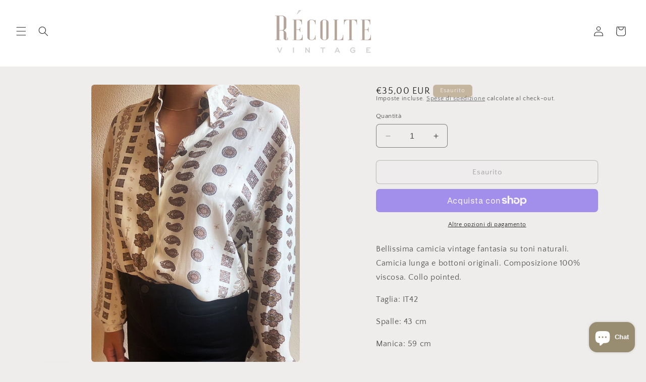

--- FILE ---
content_type: text/html; charset=utf-8
request_url: https://recoltevintage.com/products/camicia-fantasia-toni-naturali
body_size: 26032
content:
<!doctype html>
<html class="no-js" lang="it">
  <head>
  <meta name="google-site-verification" content="dTBP9QapN6Ca-RbC68dx_33hUnvgRuIyuHYBifWVtaQ" />
    <meta charset="utf-8">
    <meta http-equiv="X-UA-Compatible" content="IE=edge">
    <meta name="viewport" content="width=device-width,initial-scale=1">
    <meta name="theme-color" content="">
    <link rel="canonical" href="https://recoltevintage.com/products/camicia-fantasia-toni-naturali"><link rel="preconnect" href="https://fonts.shopifycdn.com" crossorigin><title>
      CAMICIA FANTASIA TONI NATURALI
 &ndash; Recolte Vintage</title>

    
      <meta name="description" content="Bellissima camicia vintage fantasia su toni naturali. Camicia lunga e bottoni originali. Composizione 100% viscosa. Collo pointed.   Taglia: IT42 Spalle: 43 cm Manica: 59 cm Seno: 45 cm Vita: 45 cm Lunghezza: 65 cm In foto indossata su taglia S ">
    

    

<meta property="og:site_name" content="Recolte Vintage">
<meta property="og:url" content="https://recoltevintage.com/products/camicia-fantasia-toni-naturali">
<meta property="og:title" content="CAMICIA FANTASIA TONI NATURALI">
<meta property="og:type" content="product">
<meta property="og:description" content="Bellissima camicia vintage fantasia su toni naturali. Camicia lunga e bottoni originali. Composizione 100% viscosa. Collo pointed.   Taglia: IT42 Spalle: 43 cm Manica: 59 cm Seno: 45 cm Vita: 45 cm Lunghezza: 65 cm In foto indossata su taglia S "><meta property="og:image" content="http://recoltevintage.com/cdn/shop/products/3_5635d70c-cc64-41b0-9f18-2f222d1474ee.jpg?v=1618838766">
  <meta property="og:image:secure_url" content="https://recoltevintage.com/cdn/shop/products/3_5635d70c-cc64-41b0-9f18-2f222d1474ee.jpg?v=1618838766">
  <meta property="og:image:width" content="1004">
  <meta property="og:image:height" content="1339"><meta property="og:price:amount" content="35,00">
  <meta property="og:price:currency" content="EUR"><meta name="twitter:card" content="summary_large_image">
<meta name="twitter:title" content="CAMICIA FANTASIA TONI NATURALI">
<meta name="twitter:description" content="Bellissima camicia vintage fantasia su toni naturali. Camicia lunga e bottoni originali. Composizione 100% viscosa. Collo pointed.   Taglia: IT42 Spalle: 43 cm Manica: 59 cm Seno: 45 cm Vita: 45 cm Lunghezza: 65 cm In foto indossata su taglia S ">


    <script src="//recoltevintage.com/cdn/shop/t/3/assets/constants.js?v=58251544750838685771697639714" defer="defer"></script>
    <script src="//recoltevintage.com/cdn/shop/t/3/assets/pubsub.js?v=158357773527763999511697639714" defer="defer"></script>
    <script src="//recoltevintage.com/cdn/shop/t/3/assets/global.js?v=54939145903281508041697639714" defer="defer"></script><script src="//recoltevintage.com/cdn/shop/t/3/assets/animations.js?v=88693664871331136111697639713" defer="defer"></script><script>window.performance && window.performance.mark && window.performance.mark('shopify.content_for_header.start');</script><meta id="shopify-digital-wallet" name="shopify-digital-wallet" content="/55626989745/digital_wallets/dialog">
<meta name="shopify-checkout-api-token" content="3f597be376291b73b9beb5c7f18f1f0f">
<meta id="in-context-paypal-metadata" data-shop-id="55626989745" data-venmo-supported="false" data-environment="production" data-locale="it_IT" data-paypal-v4="true" data-currency="EUR">
<link rel="alternate" type="application/json+oembed" href="https://recoltevintage.com/products/camicia-fantasia-toni-naturali.oembed">
<script async="async" src="/checkouts/internal/preloads.js?locale=it-IT"></script>
<link rel="preconnect" href="https://shop.app" crossorigin="anonymous">
<script async="async" src="https://shop.app/checkouts/internal/preloads.js?locale=it-IT&shop_id=55626989745" crossorigin="anonymous"></script>
<script id="apple-pay-shop-capabilities" type="application/json">{"shopId":55626989745,"countryCode":"IT","currencyCode":"EUR","merchantCapabilities":["supports3DS"],"merchantId":"gid:\/\/shopify\/Shop\/55626989745","merchantName":"Recolte Vintage","requiredBillingContactFields":["postalAddress","email"],"requiredShippingContactFields":["postalAddress","email"],"shippingType":"shipping","supportedNetworks":["visa","maestro","masterCard","amex"],"total":{"type":"pending","label":"Recolte Vintage","amount":"1.00"},"shopifyPaymentsEnabled":true,"supportsSubscriptions":true}</script>
<script id="shopify-features" type="application/json">{"accessToken":"3f597be376291b73b9beb5c7f18f1f0f","betas":["rich-media-storefront-analytics"],"domain":"recoltevintage.com","predictiveSearch":true,"shopId":55626989745,"locale":"it"}</script>
<script>var Shopify = Shopify || {};
Shopify.shop = "recolte-vintage.myshopify.com";
Shopify.locale = "it";
Shopify.currency = {"active":"EUR","rate":"1.0"};
Shopify.country = "IT";
Shopify.theme = {"name":"Craft","id":154188611912,"schema_name":"Craft","schema_version":"11.0.0","theme_store_id":1368,"role":"main"};
Shopify.theme.handle = "null";
Shopify.theme.style = {"id":null,"handle":null};
Shopify.cdnHost = "recoltevintage.com/cdn";
Shopify.routes = Shopify.routes || {};
Shopify.routes.root = "/";</script>
<script type="module">!function(o){(o.Shopify=o.Shopify||{}).modules=!0}(window);</script>
<script>!function(o){function n(){var o=[];function n(){o.push(Array.prototype.slice.apply(arguments))}return n.q=o,n}var t=o.Shopify=o.Shopify||{};t.loadFeatures=n(),t.autoloadFeatures=n()}(window);</script>
<script>
  window.ShopifyPay = window.ShopifyPay || {};
  window.ShopifyPay.apiHost = "shop.app\/pay";
  window.ShopifyPay.redirectState = null;
</script>
<script id="shop-js-analytics" type="application/json">{"pageType":"product"}</script>
<script defer="defer" async type="module" src="//recoltevintage.com/cdn/shopifycloud/shop-js/modules/v2/client.init-shop-cart-sync_woLKmmEG.it.esm.js"></script>
<script defer="defer" async type="module" src="//recoltevintage.com/cdn/shopifycloud/shop-js/modules/v2/chunk.common_D1GdzbYo.esm.js"></script>
<script type="module">
  await import("//recoltevintage.com/cdn/shopifycloud/shop-js/modules/v2/client.init-shop-cart-sync_woLKmmEG.it.esm.js");
await import("//recoltevintage.com/cdn/shopifycloud/shop-js/modules/v2/chunk.common_D1GdzbYo.esm.js");

  window.Shopify.SignInWithShop?.initShopCartSync?.({"fedCMEnabled":true,"windoidEnabled":true});

</script>
<script>
  window.Shopify = window.Shopify || {};
  if (!window.Shopify.featureAssets) window.Shopify.featureAssets = {};
  window.Shopify.featureAssets['shop-js'] = {"shop-cart-sync":["modules/v2/client.shop-cart-sync_DoZw7IjV.it.esm.js","modules/v2/chunk.common_D1GdzbYo.esm.js"],"shop-button":["modules/v2/client.shop-button_ye9yqGzW.it.esm.js","modules/v2/chunk.common_D1GdzbYo.esm.js"],"init-windoid":["modules/v2/client.init-windoid_uc3JQA_P.it.esm.js","modules/v2/chunk.common_D1GdzbYo.esm.js"],"shop-cash-offers":["modules/v2/client.shop-cash-offers_BWyW93xa.it.esm.js","modules/v2/chunk.common_D1GdzbYo.esm.js","modules/v2/chunk.modal_BaWRk9Fd.esm.js"],"init-fed-cm":["modules/v2/client.init-fed-cm_CRbR4VzH.it.esm.js","modules/v2/chunk.common_D1GdzbYo.esm.js"],"init-shop-email-lookup-coordinator":["modules/v2/client.init-shop-email-lookup-coordinator_CutJc-VU.it.esm.js","modules/v2/chunk.common_D1GdzbYo.esm.js"],"shop-toast-manager":["modules/v2/client.shop-toast-manager_D4qfIEGD.it.esm.js","modules/v2/chunk.common_D1GdzbYo.esm.js"],"shop-login-button":["modules/v2/client.shop-login-button_DZp6C-FA.it.esm.js","modules/v2/chunk.common_D1GdzbYo.esm.js","modules/v2/chunk.modal_BaWRk9Fd.esm.js"],"pay-button":["modules/v2/client.pay-button_BihE1Peo.it.esm.js","modules/v2/chunk.common_D1GdzbYo.esm.js"],"init-shop-cart-sync":["modules/v2/client.init-shop-cart-sync_woLKmmEG.it.esm.js","modules/v2/chunk.common_D1GdzbYo.esm.js"],"init-customer-accounts-sign-up":["modules/v2/client.init-customer-accounts-sign-up_CZh5nHrj.it.esm.js","modules/v2/client.shop-login-button_DZp6C-FA.it.esm.js","modules/v2/chunk.common_D1GdzbYo.esm.js","modules/v2/chunk.modal_BaWRk9Fd.esm.js"],"avatar":["modules/v2/client.avatar_BTnouDA3.it.esm.js"],"init-customer-accounts":["modules/v2/client.init-customer-accounts_CkyvRltm.it.esm.js","modules/v2/client.shop-login-button_DZp6C-FA.it.esm.js","modules/v2/chunk.common_D1GdzbYo.esm.js","modules/v2/chunk.modal_BaWRk9Fd.esm.js"],"init-shop-for-new-customer-accounts":["modules/v2/client.init-shop-for-new-customer-accounts_BtoK7Eqg.it.esm.js","modules/v2/client.shop-login-button_DZp6C-FA.it.esm.js","modules/v2/chunk.common_D1GdzbYo.esm.js","modules/v2/chunk.modal_BaWRk9Fd.esm.js"],"checkout-modal":["modules/v2/client.checkout-modal_BW1MEhpu.it.esm.js","modules/v2/chunk.common_D1GdzbYo.esm.js","modules/v2/chunk.modal_BaWRk9Fd.esm.js"],"shop-follow-button":["modules/v2/client.shop-follow-button_OPMr-cKt.it.esm.js","modules/v2/chunk.common_D1GdzbYo.esm.js","modules/v2/chunk.modal_BaWRk9Fd.esm.js"],"shop-login":["modules/v2/client.shop-login_CcHOjb_3.it.esm.js","modules/v2/chunk.common_D1GdzbYo.esm.js","modules/v2/chunk.modal_BaWRk9Fd.esm.js"],"lead-capture":["modules/v2/client.lead-capture_DnAPIQOJ.it.esm.js","modules/v2/chunk.common_D1GdzbYo.esm.js","modules/v2/chunk.modal_BaWRk9Fd.esm.js"],"payment-terms":["modules/v2/client.payment-terms_TcmQVrLZ.it.esm.js","modules/v2/chunk.common_D1GdzbYo.esm.js","modules/v2/chunk.modal_BaWRk9Fd.esm.js"]};
</script>
<script>(function() {
  var isLoaded = false;
  function asyncLoad() {
    if (isLoaded) return;
    isLoaded = true;
    var urls = ["https:\/\/packlink-spf-pro.appspot.com\/platform\/PRO\/checkout\/thankYouScript?v=7\u0026shop=recolte-vintage.myshopify.com"];
    for (var i = 0; i < urls.length; i++) {
      var s = document.createElement('script');
      s.type = 'text/javascript';
      s.async = true;
      s.src = urls[i];
      var x = document.getElementsByTagName('script')[0];
      x.parentNode.insertBefore(s, x);
    }
  };
  if(window.attachEvent) {
    window.attachEvent('onload', asyncLoad);
  } else {
    window.addEventListener('load', asyncLoad, false);
  }
})();</script>
<script id="__st">var __st={"a":55626989745,"offset":3600,"reqid":"fadfcf4d-71b1-4a0f-b939-2a9027b73be3-1762890842","pageurl":"recoltevintage.com\/products\/camicia-fantasia-toni-naturali","u":"58d7ba1a26bd","p":"product","rtyp":"product","rid":6663458586801};</script>
<script>window.ShopifyPaypalV4VisibilityTracking = true;</script>
<script id="captcha-bootstrap">!function(){'use strict';const t='contact',e='account',n='new_comment',o=[[t,t],['blogs',n],['comments',n],[t,'customer']],c=[[e,'customer_login'],[e,'guest_login'],[e,'recover_customer_password'],[e,'create_customer']],r=t=>t.map((([t,e])=>`form[action*='/${t}']:not([data-nocaptcha='true']) input[name='form_type'][value='${e}']`)).join(','),a=t=>()=>t?[...document.querySelectorAll(t)].map((t=>t.form)):[];function s(){const t=[...o],e=r(t);return a(e)}const i='password',u='form_key',d=['recaptcha-v3-token','g-recaptcha-response','h-captcha-response',i],f=()=>{try{return window.sessionStorage}catch{return}},m='__shopify_v',_=t=>t.elements[u];function p(t,e,n=!1){try{const o=window.sessionStorage,c=JSON.parse(o.getItem(e)),{data:r}=function(t){const{data:e,action:n}=t;return t[m]||n?{data:e,action:n}:{data:t,action:n}}(c);for(const[e,n]of Object.entries(r))t.elements[e]&&(t.elements[e].value=n);n&&o.removeItem(e)}catch(o){console.error('form repopulation failed',{error:o})}}const l='form_type',E='cptcha';function T(t){t.dataset[E]=!0}const w=window,h=w.document,L='Shopify',v='ce_forms',y='captcha';let A=!1;((t,e)=>{const n=(g='f06e6c50-85a8-45c8-87d0-21a2b65856fe',I='https://cdn.shopify.com/shopifycloud/storefront-forms-hcaptcha/ce_storefront_forms_captcha_hcaptcha.v1.5.2.iife.js',D={infoText:'Protetto da hCaptcha',privacyText:'Privacy',termsText:'Termini'},(t,e,n)=>{const o=w[L][v],c=o.bindForm;if(c)return c(t,g,e,D).then(n);var r;o.q.push([[t,g,e,D],n]),r=I,A||(h.body.append(Object.assign(h.createElement('script'),{id:'captcha-provider',async:!0,src:r})),A=!0)});var g,I,D;w[L]=w[L]||{},w[L][v]=w[L][v]||{},w[L][v].q=[],w[L][y]=w[L][y]||{},w[L][y].protect=function(t,e){n(t,void 0,e),T(t)},Object.freeze(w[L][y]),function(t,e,n,w,h,L){const[v,y,A,g]=function(t,e,n){const i=e?o:[],u=t?c:[],d=[...i,...u],f=r(d),m=r(i),_=r(d.filter((([t,e])=>n.includes(e))));return[a(f),a(m),a(_),s()]}(w,h,L),I=t=>{const e=t.target;return e instanceof HTMLFormElement?e:e&&e.form},D=t=>v().includes(t);t.addEventListener('submit',(t=>{const e=I(t);if(!e)return;const n=D(e)&&!e.dataset.hcaptchaBound&&!e.dataset.recaptchaBound,o=_(e),c=g().includes(e)&&(!o||!o.value);(n||c)&&t.preventDefault(),c&&!n&&(function(t){try{if(!f())return;!function(t){const e=f();if(!e)return;const n=_(t);if(!n)return;const o=n.value;o&&e.removeItem(o)}(t);const e=Array.from(Array(32),(()=>Math.random().toString(36)[2])).join('');!function(t,e){_(t)||t.append(Object.assign(document.createElement('input'),{type:'hidden',name:u})),t.elements[u].value=e}(t,e),function(t,e){const n=f();if(!n)return;const o=[...t.querySelectorAll(`input[type='${i}']`)].map((({name:t})=>t)),c=[...d,...o],r={};for(const[a,s]of new FormData(t).entries())c.includes(a)||(r[a]=s);n.setItem(e,JSON.stringify({[m]:1,action:t.action,data:r}))}(t,e)}catch(e){console.error('failed to persist form',e)}}(e),e.submit())}));const S=(t,e)=>{t&&!t.dataset[E]&&(n(t,e.some((e=>e===t))),T(t))};for(const o of['focusin','change'])t.addEventListener(o,(t=>{const e=I(t);D(e)&&S(e,y())}));const B=e.get('form_key'),M=e.get(l),P=B&&M;t.addEventListener('DOMContentLoaded',(()=>{const t=y();if(P)for(const e of t)e.elements[l].value===M&&p(e,B);[...new Set([...A(),...v().filter((t=>'true'===t.dataset.shopifyCaptcha))])].forEach((e=>S(e,t)))}))}(h,new URLSearchParams(w.location.search),n,t,e,['guest_login'])})(!0,!0)}();</script>
<script integrity="sha256-52AcMU7V7pcBOXWImdc/TAGTFKeNjmkeM1Pvks/DTgc=" data-source-attribution="shopify.loadfeatures" defer="defer" src="//recoltevintage.com/cdn/shopifycloud/storefront/assets/storefront/load_feature-81c60534.js" crossorigin="anonymous"></script>
<script crossorigin="anonymous" defer="defer" src="//recoltevintage.com/cdn/shopifycloud/storefront/assets/shopify_pay/storefront-65b4c6d7.js?v=20250812"></script>
<script data-source-attribution="shopify.dynamic_checkout.dynamic.init">var Shopify=Shopify||{};Shopify.PaymentButton=Shopify.PaymentButton||{isStorefrontPortableWallets:!0,init:function(){window.Shopify.PaymentButton.init=function(){};var t=document.createElement("script");t.src="https://recoltevintage.com/cdn/shopifycloud/portable-wallets/latest/portable-wallets.it.js",t.type="module",document.head.appendChild(t)}};
</script>
<script data-source-attribution="shopify.dynamic_checkout.buyer_consent">
  function portableWalletsHideBuyerConsent(e){var t=document.getElementById("shopify-buyer-consent"),n=document.getElementById("shopify-subscription-policy-button");t&&n&&(t.classList.add("hidden"),t.setAttribute("aria-hidden","true"),n.removeEventListener("click",e))}function portableWalletsShowBuyerConsent(e){var t=document.getElementById("shopify-buyer-consent"),n=document.getElementById("shopify-subscription-policy-button");t&&n&&(t.classList.remove("hidden"),t.removeAttribute("aria-hidden"),n.addEventListener("click",e))}window.Shopify?.PaymentButton&&(window.Shopify.PaymentButton.hideBuyerConsent=portableWalletsHideBuyerConsent,window.Shopify.PaymentButton.showBuyerConsent=portableWalletsShowBuyerConsent);
</script>
<script>
  function portableWalletsCleanup(e){e&&e.src&&console.error("Failed to load portable wallets script "+e.src);var t=document.querySelectorAll("shopify-accelerated-checkout .shopify-payment-button__skeleton, shopify-accelerated-checkout-cart .wallet-cart-button__skeleton"),e=document.getElementById("shopify-buyer-consent");for(let e=0;e<t.length;e++)t[e].remove();e&&e.remove()}function portableWalletsNotLoadedAsModule(e){e instanceof ErrorEvent&&"string"==typeof e.message&&e.message.includes("import.meta")&&"string"==typeof e.filename&&e.filename.includes("portable-wallets")&&(window.removeEventListener("error",portableWalletsNotLoadedAsModule),window.Shopify.PaymentButton.failedToLoad=e,"loading"===document.readyState?document.addEventListener("DOMContentLoaded",window.Shopify.PaymentButton.init):window.Shopify.PaymentButton.init())}window.addEventListener("error",portableWalletsNotLoadedAsModule);
</script>

<script type="module" src="https://recoltevintage.com/cdn/shopifycloud/portable-wallets/latest/portable-wallets.it.js" onError="portableWalletsCleanup(this)" crossorigin="anonymous"></script>
<script nomodule>
  document.addEventListener("DOMContentLoaded", portableWalletsCleanup);
</script>

<link id="shopify-accelerated-checkout-styles" rel="stylesheet" media="screen" href="https://recoltevintage.com/cdn/shopifycloud/portable-wallets/latest/accelerated-checkout-backwards-compat.css" crossorigin="anonymous">
<style id="shopify-accelerated-checkout-cart">
        #shopify-buyer-consent {
  margin-top: 1em;
  display: inline-block;
  width: 100%;
}

#shopify-buyer-consent.hidden {
  display: none;
}

#shopify-subscription-policy-button {
  background: none;
  border: none;
  padding: 0;
  text-decoration: underline;
  font-size: inherit;
  cursor: pointer;
}

#shopify-subscription-policy-button::before {
  box-shadow: none;
}

      </style>
<script id="sections-script" data-sections="header" defer="defer" src="//recoltevintage.com/cdn/shop/t/3/compiled_assets/scripts.js?151"></script>
<script>window.performance && window.performance.mark && window.performance.mark('shopify.content_for_header.end');</script>


    <style data-shopify>
      @font-face {
  font-family: "Quattrocento Sans";
  font-weight: 400;
  font-style: normal;
  font-display: swap;
  src: url("//recoltevintage.com/cdn/fonts/quattrocento_sans/quattrocentosans_n4.ce5e9bf514e68f53bdd875976847cf755c702eaa.woff2") format("woff2"),
       url("//recoltevintage.com/cdn/fonts/quattrocento_sans/quattrocentosans_n4.44bbfb57d228eb8bb083d1f98e7d96e16137abce.woff") format("woff");
}

      @font-face {
  font-family: "Quattrocento Sans";
  font-weight: 700;
  font-style: normal;
  font-display: swap;
  src: url("//recoltevintage.com/cdn/fonts/quattrocento_sans/quattrocentosans_n7.bdda9092621b2e3b4284b12e8f0c092969b176c1.woff2") format("woff2"),
       url("//recoltevintage.com/cdn/fonts/quattrocento_sans/quattrocentosans_n7.3f8ab2a91343269966c4aa4831bcd588e7ce07b9.woff") format("woff");
}

      @font-face {
  font-family: "Quattrocento Sans";
  font-weight: 400;
  font-style: italic;
  font-display: swap;
  src: url("//recoltevintage.com/cdn/fonts/quattrocento_sans/quattrocentosans_i4.4f70b1e78f59fa1468e3436ab863ff0bf71e71bb.woff2") format("woff2"),
       url("//recoltevintage.com/cdn/fonts/quattrocento_sans/quattrocentosans_i4.b695efef5d957af404945574b7239740f79b899f.woff") format("woff");
}

      @font-face {
  font-family: "Quattrocento Sans";
  font-weight: 700;
  font-style: italic;
  font-display: swap;
  src: url("//recoltevintage.com/cdn/fonts/quattrocento_sans/quattrocentosans_i7.49d754c8032546c24062cf385f8660abbb11ef1e.woff2") format("woff2"),
       url("//recoltevintage.com/cdn/fonts/quattrocento_sans/quattrocentosans_i7.567b0b818999022d5a9ccb99542d8ff8cdb497df.woff") format("woff");
}

      @font-face {
  font-family: Trirong;
  font-weight: 400;
  font-style: normal;
  font-display: swap;
  src: url("//recoltevintage.com/cdn/fonts/trirong/trirong_n4.46b40419aaa69bf77077c3108d75dad5a0318d4b.woff2") format("woff2"),
       url("//recoltevintage.com/cdn/fonts/trirong/trirong_n4.97753898e63cd7e164ad614681eba2c7fe577190.woff") format("woff");
}


      
        :root,
        .color-background-1 {
          --color-background: 239,236,236;
        
          --gradient-background: #efecec;
        
        --color-foreground: 37,37,37;
        --color-shadow: 37,37,37;
        --color-button: 44,51,47;
        --color-button-text: 255,255,255;
        --color-secondary-button: 239,236,236;
        --color-secondary-button-text: 80,86,85;
        --color-link: 80,86,85;
        --color-badge-foreground: 37,37,37;
        --color-badge-background: 239,236,236;
        --color-badge-border: 37,37,37;
        --payment-terms-background-color: rgb(239 236 236);
      }
      
        
        .color-background-2 {
          --color-background: 255,255,255;
        
          --gradient-background: #ffffff;
        
        --color-foreground: 37,37,37;
        --color-shadow: 37,37,37;
        --color-button: 37,37,37;
        --color-button-text: 255,255,255;
        --color-secondary-button: 255,255,255;
        --color-secondary-button-text: 37,37,37;
        --color-link: 37,37,37;
        --color-badge-foreground: 37,37,37;
        --color-badge-background: 255,255,255;
        --color-badge-border: 37,37,37;
        --payment-terms-background-color: rgb(255 255 255);
      }
      
        
        .color-inverse {
          --color-background: 113,106,86;
        
          --gradient-background: #716a56;
        
        --color-foreground: 239,236,236;
        --color-shadow: 37,37,37;
        --color-button: 239,236,236;
        --color-button-text: 113,106,86;
        --color-secondary-button: 113,106,86;
        --color-secondary-button-text: 239,236,236;
        --color-link: 239,236,236;
        --color-badge-foreground: 239,236,236;
        --color-badge-background: 113,106,86;
        --color-badge-border: 239,236,236;
        --payment-terms-background-color: rgb(113 106 86);
      }
      
        
        .color-accent-1 {
          --color-background: 196,181,159;
        
          --gradient-background: #c4b59f;
        
        --color-foreground: 239,236,236;
        --color-shadow: 37,37,37;
        --color-button: 239,236,236;
        --color-button-text: 44,51,47;
        --color-secondary-button: 196,181,159;
        --color-secondary-button-text: 239,236,236;
        --color-link: 239,236,236;
        --color-badge-foreground: 239,236,236;
        --color-badge-background: 196,181,159;
        --color-badge-border: 239,236,236;
        --payment-terms-background-color: rgb(196 181 159);
      }
      
        
        .color-accent-2 {
          --color-background: 63,81,71;
        
          --gradient-background: #3f5147;
        
        --color-foreground: 239,236,236;
        --color-shadow: 37,37,37;
        --color-button: 239,236,236;
        --color-button-text: 63,81,71;
        --color-secondary-button: 63,81,71;
        --color-secondary-button-text: 239,236,236;
        --color-link: 239,236,236;
        --color-badge-foreground: 239,236,236;
        --color-badge-background: 63,81,71;
        --color-badge-border: 239,236,236;
        --payment-terms-background-color: rgb(63 81 71);
      }
      
        
        .color-scheme-2c92d5ef-b90f-448f-b55a-55f0b70cea79 {
          --color-background: 245,245,244;
        
          --gradient-background: #f5f5f4;
        
        --color-foreground: 37,37,37;
        --color-shadow: 37,37,37;
        --color-button: 44,51,47;
        --color-button-text: 255,255,255;
        --color-secondary-button: 245,245,244;
        --color-secondary-button-text: 80,86,85;
        --color-link: 80,86,85;
        --color-badge-foreground: 37,37,37;
        --color-badge-background: 245,245,244;
        --color-badge-border: 37,37,37;
        --payment-terms-background-color: rgb(245 245 244);
      }
      

      body, .color-background-1, .color-background-2, .color-inverse, .color-accent-1, .color-accent-2, .color-scheme-2c92d5ef-b90f-448f-b55a-55f0b70cea79 {
        color: rgba(var(--color-foreground), 0.75);
        background-color: rgb(var(--color-background));
      }

      :root {
        --font-body-family: "Quattrocento Sans", sans-serif;
        --font-body-style: normal;
        --font-body-weight: 400;
        --font-body-weight-bold: 700;

        --font-heading-family: Trirong, serif;
        --font-heading-style: normal;
        --font-heading-weight: 400;

        --font-body-scale: 1.0;
        --font-heading-scale: 1.0;

        --media-padding: px;
        --media-border-opacity: 0.1;
        --media-border-width: 0px;
        --media-radius: 6px;
        --media-shadow-opacity: 0.0;
        --media-shadow-horizontal-offset: 0px;
        --media-shadow-vertical-offset: 4px;
        --media-shadow-blur-radius: 5px;
        --media-shadow-visible: 0;

        --page-width: 120rem;
        --page-width-margin: 0rem;

        --product-card-image-padding: 0.0rem;
        --product-card-corner-radius: 0.6rem;
        --product-card-text-alignment: left;
        --product-card-border-width: 0.1rem;
        --product-card-border-opacity: 0.1;
        --product-card-shadow-opacity: 0.0;
        --product-card-shadow-visible: 0;
        --product-card-shadow-horizontal-offset: 0.0rem;
        --product-card-shadow-vertical-offset: 0.4rem;
        --product-card-shadow-blur-radius: 0.5rem;

        --collection-card-image-padding: 0.0rem;
        --collection-card-corner-radius: 0.6rem;
        --collection-card-text-alignment: left;
        --collection-card-border-width: 0.1rem;
        --collection-card-border-opacity: 0.1;
        --collection-card-shadow-opacity: 0.0;
        --collection-card-shadow-visible: 0;
        --collection-card-shadow-horizontal-offset: 0.0rem;
        --collection-card-shadow-vertical-offset: 0.4rem;
        --collection-card-shadow-blur-radius: 0.5rem;

        --blog-card-image-padding: 0.0rem;
        --blog-card-corner-radius: 0.6rem;
        --blog-card-text-alignment: left;
        --blog-card-border-width: 0.1rem;
        --blog-card-border-opacity: 0.1;
        --blog-card-shadow-opacity: 0.0;
        --blog-card-shadow-visible: 0;
        --blog-card-shadow-horizontal-offset: 0.0rem;
        --blog-card-shadow-vertical-offset: 0.4rem;
        --blog-card-shadow-blur-radius: 0.5rem;

        --badge-corner-radius: 0.6rem;

        --popup-border-width: 1px;
        --popup-border-opacity: 0.5;
        --popup-corner-radius: 6px;
        --popup-shadow-opacity: 0.0;
        --popup-shadow-horizontal-offset: 0px;
        --popup-shadow-vertical-offset: 4px;
        --popup-shadow-blur-radius: 5px;

        --drawer-border-width: 1px;
        --drawer-border-opacity: 0.1;
        --drawer-shadow-opacity: 0.0;
        --drawer-shadow-horizontal-offset: 0px;
        --drawer-shadow-vertical-offset: 4px;
        --drawer-shadow-blur-radius: 5px;

        --spacing-sections-desktop: 0px;
        --spacing-sections-mobile: 0px;

        --grid-desktop-vertical-spacing: 20px;
        --grid-desktop-horizontal-spacing: 20px;
        --grid-mobile-vertical-spacing: 10px;
        --grid-mobile-horizontal-spacing: 10px;

        --text-boxes-border-opacity: 0.1;
        --text-boxes-border-width: 0px;
        --text-boxes-radius: 6px;
        --text-boxes-shadow-opacity: 0.0;
        --text-boxes-shadow-visible: 0;
        --text-boxes-shadow-horizontal-offset: 0px;
        --text-boxes-shadow-vertical-offset: 4px;
        --text-boxes-shadow-blur-radius: 5px;

        --buttons-radius: 6px;
        --buttons-radius-outset: 7px;
        --buttons-border-width: 1px;
        --buttons-border-opacity: 0.55;
        --buttons-shadow-opacity: 0.0;
        --buttons-shadow-visible: 0;
        --buttons-shadow-horizontal-offset: 0px;
        --buttons-shadow-vertical-offset: 4px;
        --buttons-shadow-blur-radius: 5px;
        --buttons-border-offset: 0.3px;

        --inputs-radius: 6px;
        --inputs-border-width: 1px;
        --inputs-border-opacity: 0.55;
        --inputs-shadow-opacity: 0.0;
        --inputs-shadow-horizontal-offset: 0px;
        --inputs-margin-offset: 0px;
        --inputs-shadow-vertical-offset: 4px;
        --inputs-shadow-blur-radius: 5px;
        --inputs-radius-outset: 7px;

        --variant-pills-radius: 40px;
        --variant-pills-border-width: 1px;
        --variant-pills-border-opacity: 0.55;
        --variant-pills-shadow-opacity: 0.0;
        --variant-pills-shadow-horizontal-offset: 0px;
        --variant-pills-shadow-vertical-offset: 4px;
        --variant-pills-shadow-blur-radius: 5px;
      }

      *,
      *::before,
      *::after {
        box-sizing: inherit;
      }

      html {
        box-sizing: border-box;
        font-size: calc(var(--font-body-scale) * 62.5%);
        height: 100%;
      }

      body {
        display: grid;
        grid-template-rows: auto auto 1fr auto;
        grid-template-columns: 100%;
        min-height: 100%;
        margin: 0;
        font-size: 1.5rem;
        letter-spacing: 0.06rem;
        line-height: calc(1 + 0.8 / var(--font-body-scale));
        font-family: var(--font-body-family);
        font-style: var(--font-body-style);
        font-weight: var(--font-body-weight);
      }

      @media screen and (min-width: 750px) {
        body {
          font-size: 1.6rem;
        }
      }
    </style>

    <link href="//recoltevintage.com/cdn/shop/t/3/assets/base.css?v=165191016556652226921697639713" rel="stylesheet" type="text/css" media="all" />
<link rel="preload" as="font" href="//recoltevintage.com/cdn/fonts/quattrocento_sans/quattrocentosans_n4.ce5e9bf514e68f53bdd875976847cf755c702eaa.woff2" type="font/woff2" crossorigin><link rel="preload" as="font" href="//recoltevintage.com/cdn/fonts/trirong/trirong_n4.46b40419aaa69bf77077c3108d75dad5a0318d4b.woff2" type="font/woff2" crossorigin><link href="//recoltevintage.com/cdn/shop/t/3/assets/component-localization-form.css?v=143319823105703127341697639713" rel="stylesheet" type="text/css" media="all" />
      <script src="//recoltevintage.com/cdn/shop/t/3/assets/localization-form.js?v=161644695336821385561697639714" defer="defer"></script><link
        rel="stylesheet"
        href="//recoltevintage.com/cdn/shop/t/3/assets/component-predictive-search.css?v=118923337488134913561697639713"
        media="print"
        onload="this.media='all'"
      ><script>
      document.documentElement.className = document.documentElement.className.replace('no-js', 'js');
      if (Shopify.designMode) {
        document.documentElement.classList.add('shopify-design-mode');
      }
    </script>
  <script src="https://cdn.shopify.com/extensions/7bc9bb47-adfa-4267-963e-cadee5096caf/inbox-1252/assets/inbox-chat-loader.js" type="text/javascript" defer="defer"></script>
<link href="https://monorail-edge.shopifysvc.com" rel="dns-prefetch">
<script>(function(){if ("sendBeacon" in navigator && "performance" in window) {try {var session_token_from_headers = performance.getEntriesByType('navigation')[0].serverTiming.find(x => x.name == '_s').description;} catch {var session_token_from_headers = undefined;}var session_cookie_matches = document.cookie.match(/_shopify_s=([^;]*)/);var session_token_from_cookie = session_cookie_matches && session_cookie_matches.length === 2 ? session_cookie_matches[1] : "";var session_token = session_token_from_headers || session_token_from_cookie || "";function handle_abandonment_event(e) {var entries = performance.getEntries().filter(function(entry) {return /monorail-edge.shopifysvc.com/.test(entry.name);});if (!window.abandonment_tracked && entries.length === 0) {window.abandonment_tracked = true;var currentMs = Date.now();var navigation_start = performance.timing.navigationStart;var payload = {shop_id: 55626989745,url: window.location.href,navigation_start,duration: currentMs - navigation_start,session_token,page_type: "product"};window.navigator.sendBeacon("https://monorail-edge.shopifysvc.com/v1/produce", JSON.stringify({schema_id: "online_store_buyer_site_abandonment/1.1",payload: payload,metadata: {event_created_at_ms: currentMs,event_sent_at_ms: currentMs}}));}}window.addEventListener('pagehide', handle_abandonment_event);}}());</script>
<script id="web-pixels-manager-setup">(function e(e,d,r,n,o){if(void 0===o&&(o={}),!Boolean(null===(a=null===(i=window.Shopify)||void 0===i?void 0:i.analytics)||void 0===a?void 0:a.replayQueue)){var i,a;window.Shopify=window.Shopify||{};var t=window.Shopify;t.analytics=t.analytics||{};var s=t.analytics;s.replayQueue=[],s.publish=function(e,d,r){return s.replayQueue.push([e,d,r]),!0};try{self.performance.mark("wpm:start")}catch(e){}var l=function(){var e={modern:/Edge?\/(1{2}[4-9]|1[2-9]\d|[2-9]\d{2}|\d{4,})\.\d+(\.\d+|)|Firefox\/(1{2}[4-9]|1[2-9]\d|[2-9]\d{2}|\d{4,})\.\d+(\.\d+|)|Chrom(ium|e)\/(9{2}|\d{3,})\.\d+(\.\d+|)|(Maci|X1{2}).+ Version\/(15\.\d+|(1[6-9]|[2-9]\d|\d{3,})\.\d+)([,.]\d+|)( \(\w+\)|)( Mobile\/\w+|) Safari\/|Chrome.+OPR\/(9{2}|\d{3,})\.\d+\.\d+|(CPU[ +]OS|iPhone[ +]OS|CPU[ +]iPhone|CPU IPhone OS|CPU iPad OS)[ +]+(15[._]\d+|(1[6-9]|[2-9]\d|\d{3,})[._]\d+)([._]\d+|)|Android:?[ /-](13[3-9]|1[4-9]\d|[2-9]\d{2}|\d{4,})(\.\d+|)(\.\d+|)|Android.+Firefox\/(13[5-9]|1[4-9]\d|[2-9]\d{2}|\d{4,})\.\d+(\.\d+|)|Android.+Chrom(ium|e)\/(13[3-9]|1[4-9]\d|[2-9]\d{2}|\d{4,})\.\d+(\.\d+|)|SamsungBrowser\/([2-9]\d|\d{3,})\.\d+/,legacy:/Edge?\/(1[6-9]|[2-9]\d|\d{3,})\.\d+(\.\d+|)|Firefox\/(5[4-9]|[6-9]\d|\d{3,})\.\d+(\.\d+|)|Chrom(ium|e)\/(5[1-9]|[6-9]\d|\d{3,})\.\d+(\.\d+|)([\d.]+$|.*Safari\/(?![\d.]+ Edge\/[\d.]+$))|(Maci|X1{2}).+ Version\/(10\.\d+|(1[1-9]|[2-9]\d|\d{3,})\.\d+)([,.]\d+|)( \(\w+\)|)( Mobile\/\w+|) Safari\/|Chrome.+OPR\/(3[89]|[4-9]\d|\d{3,})\.\d+\.\d+|(CPU[ +]OS|iPhone[ +]OS|CPU[ +]iPhone|CPU IPhone OS|CPU iPad OS)[ +]+(10[._]\d+|(1[1-9]|[2-9]\d|\d{3,})[._]\d+)([._]\d+|)|Android:?[ /-](13[3-9]|1[4-9]\d|[2-9]\d{2}|\d{4,})(\.\d+|)(\.\d+|)|Mobile Safari.+OPR\/([89]\d|\d{3,})\.\d+\.\d+|Android.+Firefox\/(13[5-9]|1[4-9]\d|[2-9]\d{2}|\d{4,})\.\d+(\.\d+|)|Android.+Chrom(ium|e)\/(13[3-9]|1[4-9]\d|[2-9]\d{2}|\d{4,})\.\d+(\.\d+|)|Android.+(UC? ?Browser|UCWEB|U3)[ /]?(15\.([5-9]|\d{2,})|(1[6-9]|[2-9]\d|\d{3,})\.\d+)\.\d+|SamsungBrowser\/(5\.\d+|([6-9]|\d{2,})\.\d+)|Android.+MQ{2}Browser\/(14(\.(9|\d{2,})|)|(1[5-9]|[2-9]\d|\d{3,})(\.\d+|))(\.\d+|)|K[Aa][Ii]OS\/(3\.\d+|([4-9]|\d{2,})\.\d+)(\.\d+|)/},d=e.modern,r=e.legacy,n=navigator.userAgent;return n.match(d)?"modern":n.match(r)?"legacy":"unknown"}(),u="modern"===l?"modern":"legacy",c=(null!=n?n:{modern:"",legacy:""})[u],f=function(e){return[e.baseUrl,"/wpm","/b",e.hashVersion,"modern"===e.buildTarget?"m":"l",".js"].join("")}({baseUrl:d,hashVersion:r,buildTarget:u}),m=function(e){var d=e.version,r=e.bundleTarget,n=e.surface,o=e.pageUrl,i=e.monorailEndpoint;return{emit:function(e){var a=e.status,t=e.errorMsg,s=(new Date).getTime(),l=JSON.stringify({metadata:{event_sent_at_ms:s},events:[{schema_id:"web_pixels_manager_load/3.1",payload:{version:d,bundle_target:r,page_url:o,status:a,surface:n,error_msg:t},metadata:{event_created_at_ms:s}}]});if(!i)return console&&console.warn&&console.warn("[Web Pixels Manager] No Monorail endpoint provided, skipping logging."),!1;try{return self.navigator.sendBeacon.bind(self.navigator)(i,l)}catch(e){}var u=new XMLHttpRequest;try{return u.open("POST",i,!0),u.setRequestHeader("Content-Type","text/plain"),u.send(l),!0}catch(e){return console&&console.warn&&console.warn("[Web Pixels Manager] Got an unhandled error while logging to Monorail."),!1}}}}({version:r,bundleTarget:l,surface:e.surface,pageUrl:self.location.href,monorailEndpoint:e.monorailEndpoint});try{o.browserTarget=l,function(e){var d=e.src,r=e.async,n=void 0===r||r,o=e.onload,i=e.onerror,a=e.sri,t=e.scriptDataAttributes,s=void 0===t?{}:t,l=document.createElement("script"),u=document.querySelector("head"),c=document.querySelector("body");if(l.async=n,l.src=d,a&&(l.integrity=a,l.crossOrigin="anonymous"),s)for(var f in s)if(Object.prototype.hasOwnProperty.call(s,f))try{l.dataset[f]=s[f]}catch(e){}if(o&&l.addEventListener("load",o),i&&l.addEventListener("error",i),u)u.appendChild(l);else{if(!c)throw new Error("Did not find a head or body element to append the script");c.appendChild(l)}}({src:f,async:!0,onload:function(){if(!function(){var e,d;return Boolean(null===(d=null===(e=window.Shopify)||void 0===e?void 0:e.analytics)||void 0===d?void 0:d.initialized)}()){var d=window.webPixelsManager.init(e)||void 0;if(d){var r=window.Shopify.analytics;r.replayQueue.forEach((function(e){var r=e[0],n=e[1],o=e[2];d.publishCustomEvent(r,n,o)})),r.replayQueue=[],r.publish=d.publishCustomEvent,r.visitor=d.visitor,r.initialized=!0}}},onerror:function(){return m.emit({status:"failed",errorMsg:"".concat(f," has failed to load")})},sri:function(e){var d=/^sha384-[A-Za-z0-9+/=]+$/;return"string"==typeof e&&d.test(e)}(c)?c:"",scriptDataAttributes:o}),m.emit({status:"loading"})}catch(e){m.emit({status:"failed",errorMsg:(null==e?void 0:e.message)||"Unknown error"})}}})({shopId: 55626989745,storefrontBaseUrl: "https://recoltevintage.com",extensionsBaseUrl: "https://extensions.shopifycdn.com/cdn/shopifycloud/web-pixels-manager",monorailEndpoint: "https://monorail-edge.shopifysvc.com/unstable/produce_batch",surface: "storefront-renderer",enabledBetaFlags: ["2dca8a86"],webPixelsConfigList: [{"id":"shopify-app-pixel","configuration":"{}","eventPayloadVersion":"v1","runtimeContext":"STRICT","scriptVersion":"0450","apiClientId":"shopify-pixel","type":"APP","privacyPurposes":["ANALYTICS","MARKETING"]},{"id":"shopify-custom-pixel","eventPayloadVersion":"v1","runtimeContext":"LAX","scriptVersion":"0450","apiClientId":"shopify-pixel","type":"CUSTOM","privacyPurposes":["ANALYTICS","MARKETING"]}],isMerchantRequest: false,initData: {"shop":{"name":"Recolte Vintage","paymentSettings":{"currencyCode":"EUR"},"myshopifyDomain":"recolte-vintage.myshopify.com","countryCode":"IT","storefrontUrl":"https:\/\/recoltevintage.com"},"customer":null,"cart":null,"checkout":null,"productVariants":[{"price":{"amount":35.0,"currencyCode":"EUR"},"product":{"title":"CAMICIA FANTASIA TONI NATURALI","vendor":"Recolte Vintage","id":"6663458586801","untranslatedTitle":"CAMICIA FANTASIA TONI NATURALI","url":"\/products\/camicia-fantasia-toni-naturali","type":"Tops"},"id":"39655032520881","image":{"src":"\/\/recoltevintage.com\/cdn\/shop\/products\/3_5635d70c-cc64-41b0-9f18-2f222d1474ee.jpg?v=1618838766"},"sku":"","title":"Default Title","untranslatedTitle":"Default Title"}],"purchasingCompany":null},},"https://recoltevintage.com/cdn","ae1676cfwd2530674p4253c800m34e853cb",{"modern":"","legacy":""},{"shopId":"55626989745","storefrontBaseUrl":"https:\/\/recoltevintage.com","extensionBaseUrl":"https:\/\/extensions.shopifycdn.com\/cdn\/shopifycloud\/web-pixels-manager","surface":"storefront-renderer","enabledBetaFlags":"[\"2dca8a86\"]","isMerchantRequest":"false","hashVersion":"ae1676cfwd2530674p4253c800m34e853cb","publish":"custom","events":"[[\"page_viewed\",{}],[\"product_viewed\",{\"productVariant\":{\"price\":{\"amount\":35.0,\"currencyCode\":\"EUR\"},\"product\":{\"title\":\"CAMICIA FANTASIA TONI NATURALI\",\"vendor\":\"Recolte Vintage\",\"id\":\"6663458586801\",\"untranslatedTitle\":\"CAMICIA FANTASIA TONI NATURALI\",\"url\":\"\/products\/camicia-fantasia-toni-naturali\",\"type\":\"Tops\"},\"id\":\"39655032520881\",\"image\":{\"src\":\"\/\/recoltevintage.com\/cdn\/shop\/products\/3_5635d70c-cc64-41b0-9f18-2f222d1474ee.jpg?v=1618838766\"},\"sku\":\"\",\"title\":\"Default Title\",\"untranslatedTitle\":\"Default Title\"}}]]"});</script><script>
  window.ShopifyAnalytics = window.ShopifyAnalytics || {};
  window.ShopifyAnalytics.meta = window.ShopifyAnalytics.meta || {};
  window.ShopifyAnalytics.meta.currency = 'EUR';
  var meta = {"product":{"id":6663458586801,"gid":"gid:\/\/shopify\/Product\/6663458586801","vendor":"Recolte Vintage","type":"Tops","variants":[{"id":39655032520881,"price":3500,"name":"CAMICIA FANTASIA TONI NATURALI","public_title":null,"sku":""}],"remote":false},"page":{"pageType":"product","resourceType":"product","resourceId":6663458586801}};
  for (var attr in meta) {
    window.ShopifyAnalytics.meta[attr] = meta[attr];
  }
</script>
<script class="analytics">
  (function () {
    var customDocumentWrite = function(content) {
      var jquery = null;

      if (window.jQuery) {
        jquery = window.jQuery;
      } else if (window.Checkout && window.Checkout.$) {
        jquery = window.Checkout.$;
      }

      if (jquery) {
        jquery('body').append(content);
      }
    };

    var hasLoggedConversion = function(token) {
      if (token) {
        return document.cookie.indexOf('loggedConversion=' + token) !== -1;
      }
      return false;
    }

    var setCookieIfConversion = function(token) {
      if (token) {
        var twoMonthsFromNow = new Date(Date.now());
        twoMonthsFromNow.setMonth(twoMonthsFromNow.getMonth() + 2);

        document.cookie = 'loggedConversion=' + token + '; expires=' + twoMonthsFromNow;
      }
    }

    var trekkie = window.ShopifyAnalytics.lib = window.trekkie = window.trekkie || [];
    if (trekkie.integrations) {
      return;
    }
    trekkie.methods = [
      'identify',
      'page',
      'ready',
      'track',
      'trackForm',
      'trackLink'
    ];
    trekkie.factory = function(method) {
      return function() {
        var args = Array.prototype.slice.call(arguments);
        args.unshift(method);
        trekkie.push(args);
        return trekkie;
      };
    };
    for (var i = 0; i < trekkie.methods.length; i++) {
      var key = trekkie.methods[i];
      trekkie[key] = trekkie.factory(key);
    }
    trekkie.load = function(config) {
      trekkie.config = config || {};
      trekkie.config.initialDocumentCookie = document.cookie;
      var first = document.getElementsByTagName('script')[0];
      var script = document.createElement('script');
      script.type = 'text/javascript';
      script.onerror = function(e) {
        var scriptFallback = document.createElement('script');
        scriptFallback.type = 'text/javascript';
        scriptFallback.onerror = function(error) {
                var Monorail = {
      produce: function produce(monorailDomain, schemaId, payload) {
        var currentMs = new Date().getTime();
        var event = {
          schema_id: schemaId,
          payload: payload,
          metadata: {
            event_created_at_ms: currentMs,
            event_sent_at_ms: currentMs
          }
        };
        return Monorail.sendRequest("https://" + monorailDomain + "/v1/produce", JSON.stringify(event));
      },
      sendRequest: function sendRequest(endpointUrl, payload) {
        // Try the sendBeacon API
        if (window && window.navigator && typeof window.navigator.sendBeacon === 'function' && typeof window.Blob === 'function' && !Monorail.isIos12()) {
          var blobData = new window.Blob([payload], {
            type: 'text/plain'
          });

          if (window.navigator.sendBeacon(endpointUrl, blobData)) {
            return true;
          } // sendBeacon was not successful

        } // XHR beacon

        var xhr = new XMLHttpRequest();

        try {
          xhr.open('POST', endpointUrl);
          xhr.setRequestHeader('Content-Type', 'text/plain');
          xhr.send(payload);
        } catch (e) {
          console.log(e);
        }

        return false;
      },
      isIos12: function isIos12() {
        return window.navigator.userAgent.lastIndexOf('iPhone; CPU iPhone OS 12_') !== -1 || window.navigator.userAgent.lastIndexOf('iPad; CPU OS 12_') !== -1;
      }
    };
    Monorail.produce('monorail-edge.shopifysvc.com',
      'trekkie_storefront_load_errors/1.1',
      {shop_id: 55626989745,
      theme_id: 154188611912,
      app_name: "storefront",
      context_url: window.location.href,
      source_url: "//recoltevintage.com/cdn/s/trekkie.storefront.308893168db1679b4a9f8a086857af995740364f.min.js"});

        };
        scriptFallback.async = true;
        scriptFallback.src = '//recoltevintage.com/cdn/s/trekkie.storefront.308893168db1679b4a9f8a086857af995740364f.min.js';
        first.parentNode.insertBefore(scriptFallback, first);
      };
      script.async = true;
      script.src = '//recoltevintage.com/cdn/s/trekkie.storefront.308893168db1679b4a9f8a086857af995740364f.min.js';
      first.parentNode.insertBefore(script, first);
    };
    trekkie.load(
      {"Trekkie":{"appName":"storefront","development":false,"defaultAttributes":{"shopId":55626989745,"isMerchantRequest":null,"themeId":154188611912,"themeCityHash":"16292284523097042698","contentLanguage":"it","currency":"EUR","eventMetadataId":"7f8f25bb-3f0c-4ca5-aa20-11d2521e7b4b"},"isServerSideCookieWritingEnabled":true,"monorailRegion":"shop_domain","enabledBetaFlags":["f0df213a"]},"Session Attribution":{},"S2S":{"facebookCapiEnabled":true,"source":"trekkie-storefront-renderer","apiClientId":580111}}
    );

    var loaded = false;
    trekkie.ready(function() {
      if (loaded) return;
      loaded = true;

      window.ShopifyAnalytics.lib = window.trekkie;

      var originalDocumentWrite = document.write;
      document.write = customDocumentWrite;
      try { window.ShopifyAnalytics.merchantGoogleAnalytics.call(this); } catch(error) {};
      document.write = originalDocumentWrite;

      window.ShopifyAnalytics.lib.page(null,{"pageType":"product","resourceType":"product","resourceId":6663458586801,"shopifyEmitted":true});

      var match = window.location.pathname.match(/checkouts\/(.+)\/(thank_you|post_purchase)/)
      var token = match? match[1]: undefined;
      if (!hasLoggedConversion(token)) {
        setCookieIfConversion(token);
        window.ShopifyAnalytics.lib.track("Viewed Product",{"currency":"EUR","variantId":39655032520881,"productId":6663458586801,"productGid":"gid:\/\/shopify\/Product\/6663458586801","name":"CAMICIA FANTASIA TONI NATURALI","price":"35.00","sku":"","brand":"Recolte Vintage","variant":null,"category":"Tops","nonInteraction":true,"remote":false},undefined,undefined,{"shopifyEmitted":true});
      window.ShopifyAnalytics.lib.track("monorail:\/\/trekkie_storefront_viewed_product\/1.1",{"currency":"EUR","variantId":39655032520881,"productId":6663458586801,"productGid":"gid:\/\/shopify\/Product\/6663458586801","name":"CAMICIA FANTASIA TONI NATURALI","price":"35.00","sku":"","brand":"Recolte Vintage","variant":null,"category":"Tops","nonInteraction":true,"remote":false,"referer":"https:\/\/recoltevintage.com\/products\/camicia-fantasia-toni-naturali"});
      }
    });


        var eventsListenerScript = document.createElement('script');
        eventsListenerScript.async = true;
        eventsListenerScript.src = "//recoltevintage.com/cdn/shopifycloud/storefront/assets/shop_events_listener-3da45d37.js";
        document.getElementsByTagName('head')[0].appendChild(eventsListenerScript);

})();</script>
<script
  defer
  src="https://recoltevintage.com/cdn/shopifycloud/perf-kit/shopify-perf-kit-2.1.2.min.js"
  data-application="storefront-renderer"
  data-shop-id="55626989745"
  data-render-region="gcp-us-east1"
  data-page-type="product"
  data-theme-instance-id="154188611912"
  data-theme-name="Craft"
  data-theme-version="11.0.0"
  data-monorail-region="shop_domain"
  data-resource-timing-sampling-rate="10"
  data-shs="true"
  data-shs-beacon="true"
  data-shs-export-with-fetch="true"
  data-shs-logs-sample-rate="1"
></script>
</head>

  <body class="gradient">
    <a class="skip-to-content-link button visually-hidden" href="#MainContent">
      Vai direttamente ai contenuti
    </a><!-- BEGIN sections: header-group -->
<div id="shopify-section-sections--19917595476296__announcement-bar" class="shopify-section shopify-section-group-header-group announcement-bar-section"><link href="//recoltevintage.com/cdn/shop/t/3/assets/component-slideshow.css?v=107725913939919748051697639714" rel="stylesheet" type="text/css" media="all" />
<link href="//recoltevintage.com/cdn/shop/t/3/assets/component-slider.css?v=114212096148022386971697639714" rel="stylesheet" type="text/css" media="all" />

  <link href="//recoltevintage.com/cdn/shop/t/3/assets/component-list-social.css?v=35792976012981934991697639713" rel="stylesheet" type="text/css" media="all" />


<div
  class="utility-bar color-background-1 gradient"
  
>
  <div class="page-width utility-bar__grid"><div
        class="announcement-bar"
        role="region"
        aria-label="Annuncio"
        
      ></div><div class="localization-wrapper">
</div>
  </div>
</div>


</div><div id="shopify-section-sections--19917595476296__header" class="shopify-section shopify-section-group-header-group section-header"><link rel="stylesheet" href="//recoltevintage.com/cdn/shop/t/3/assets/component-list-menu.css?v=151968516119678728991697639713" media="print" onload="this.media='all'">
<link rel="stylesheet" href="//recoltevintage.com/cdn/shop/t/3/assets/component-search.css?v=130382253973794904871697639713" media="print" onload="this.media='all'">
<link rel="stylesheet" href="//recoltevintage.com/cdn/shop/t/3/assets/component-menu-drawer.css?v=31331429079022630271697639713" media="print" onload="this.media='all'">
<link rel="stylesheet" href="//recoltevintage.com/cdn/shop/t/3/assets/component-cart-notification.css?v=54116361853792938221697639713" media="print" onload="this.media='all'">
<link rel="stylesheet" href="//recoltevintage.com/cdn/shop/t/3/assets/component-cart-items.css?v=63185545252468242311697639713" media="print" onload="this.media='all'"><link rel="stylesheet" href="//recoltevintage.com/cdn/shop/t/3/assets/component-price.css?v=70172745017360139101697639713" media="print" onload="this.media='all'">
  <link rel="stylesheet" href="//recoltevintage.com/cdn/shop/t/3/assets/component-loading-overlay.css?v=58800470094666109841697639713" media="print" onload="this.media='all'"><noscript><link href="//recoltevintage.com/cdn/shop/t/3/assets/component-list-menu.css?v=151968516119678728991697639713" rel="stylesheet" type="text/css" media="all" /></noscript>
<noscript><link href="//recoltevintage.com/cdn/shop/t/3/assets/component-search.css?v=130382253973794904871697639713" rel="stylesheet" type="text/css" media="all" /></noscript>
<noscript><link href="//recoltevintage.com/cdn/shop/t/3/assets/component-menu-drawer.css?v=31331429079022630271697639713" rel="stylesheet" type="text/css" media="all" /></noscript>
<noscript><link href="//recoltevintage.com/cdn/shop/t/3/assets/component-cart-notification.css?v=54116361853792938221697639713" rel="stylesheet" type="text/css" media="all" /></noscript>
<noscript><link href="//recoltevintage.com/cdn/shop/t/3/assets/component-cart-items.css?v=63185545252468242311697639713" rel="stylesheet" type="text/css" media="all" /></noscript>

<style>
  header-drawer {
    justify-self: start;
    margin-left: -1.2rem;
  }.menu-drawer-container {
    display: flex;
  }

  .list-menu {
    list-style: none;
    padding: 0;
    margin: 0;
  }

  .list-menu--inline {
    display: inline-flex;
    flex-wrap: wrap;
  }

  summary.list-menu__item {
    padding-right: 2.7rem;
  }

  .list-menu__item {
    display: flex;
    align-items: center;
    line-height: calc(1 + 0.3 / var(--font-body-scale));
  }

  .list-menu__item--link {
    text-decoration: none;
    padding-bottom: 1rem;
    padding-top: 1rem;
    line-height: calc(1 + 0.8 / var(--font-body-scale));
  }

  @media screen and (min-width: 750px) {
    .list-menu__item--link {
      padding-bottom: 0.5rem;
      padding-top: 0.5rem;
    }
  }
</style><style data-shopify>.header {
    padding: 6px 3rem 10px 3rem;
  }

  .section-header {
    position: sticky; /* This is for fixing a Safari z-index issue. PR #2147 */
    margin-bottom: 0px;
  }

  @media screen and (min-width: 750px) {
    .section-header {
      margin-bottom: 0px;
    }
  }

  @media screen and (min-width: 990px) {
    .header {
      padding-top: 12px;
      padding-bottom: 20px;
    }
  }</style><script src="//recoltevintage.com/cdn/shop/t/3/assets/details-disclosure.js?v=13653116266235556501697639714" defer="defer"></script>
<script src="//recoltevintage.com/cdn/shop/t/3/assets/details-modal.js?v=25581673532751508451697639714" defer="defer"></script>
<script src="//recoltevintage.com/cdn/shop/t/3/assets/cart-notification.js?v=133508293167896966491697639713" defer="defer"></script>
<script src="//recoltevintage.com/cdn/shop/t/3/assets/search-form.js?v=133129549252120666541697639714" defer="defer"></script><svg xmlns="http://www.w3.org/2000/svg" class="hidden">
  <symbol id="icon-search" viewbox="0 0 18 19" fill="none">
    <path fill-rule="evenodd" clip-rule="evenodd" d="M11.03 11.68A5.784 5.784 0 112.85 3.5a5.784 5.784 0 018.18 8.18zm.26 1.12a6.78 6.78 0 11.72-.7l5.4 5.4a.5.5 0 11-.71.7l-5.41-5.4z" fill="currentColor"/>
  </symbol>

  <symbol id="icon-reset" class="icon icon-close"  fill="none" viewBox="0 0 18 18" stroke="currentColor">
    <circle r="8.5" cy="9" cx="9" stroke-opacity="0.2"/>
    <path d="M6.82972 6.82915L1.17193 1.17097" stroke-linecap="round" stroke-linejoin="round" transform="translate(5 5)"/>
    <path d="M1.22896 6.88502L6.77288 1.11523" stroke-linecap="round" stroke-linejoin="round" transform="translate(5 5)"/>
  </symbol>

  <symbol id="icon-close" class="icon icon-close" fill="none" viewBox="0 0 18 17">
    <path d="M.865 15.978a.5.5 0 00.707.707l7.433-7.431 7.579 7.282a.501.501 0 00.846-.37.5.5 0 00-.153-.351L9.712 8.546l7.417-7.416a.5.5 0 10-.707-.708L8.991 7.853 1.413.573a.5.5 0 10-.693.72l7.563 7.268-7.418 7.417z" fill="currentColor">
  </symbol>
</svg><div class="header-wrapper color-background-2 gradient"><header class="header header--top-center header--mobile-center page-width drawer-menu header--has-menu header--has-social header--has-account">

<header-drawer data-breakpoint="desktop">
  <details id="Details-menu-drawer-container" class="menu-drawer-container">
    <summary
      class="header__icon header__icon--menu header__icon--summary link focus-inset"
      aria-label="Menu"
    >
      <span>
        <svg
  xmlns="http://www.w3.org/2000/svg"
  aria-hidden="true"
  focusable="false"
  class="icon icon-hamburger"
  fill="none"
  viewBox="0 0 18 16"
>
  <path d="M1 .5a.5.5 0 100 1h15.71a.5.5 0 000-1H1zM.5 8a.5.5 0 01.5-.5h15.71a.5.5 0 010 1H1A.5.5 0 01.5 8zm0 7a.5.5 0 01.5-.5h15.71a.5.5 0 010 1H1a.5.5 0 01-.5-.5z" fill="currentColor">
</svg>

        <svg
  xmlns="http://www.w3.org/2000/svg"
  aria-hidden="true"
  focusable="false"
  class="icon icon-close"
  fill="none"
  viewBox="0 0 18 17"
>
  <path d="M.865 15.978a.5.5 0 00.707.707l7.433-7.431 7.579 7.282a.501.501 0 00.846-.37.5.5 0 00-.153-.351L9.712 8.546l7.417-7.416a.5.5 0 10-.707-.708L8.991 7.853 1.413.573a.5.5 0 10-.693.72l7.563 7.268-7.418 7.417z" fill="currentColor">
</svg>

      </span>
    </summary>
    <div id="menu-drawer" class="gradient menu-drawer motion-reduce color-background-1">
      <div class="menu-drawer__inner-container">
        <div class="menu-drawer__navigation-container">
          <nav class="menu-drawer__navigation">
            <ul class="menu-drawer__menu has-submenu list-menu" role="list"><li><a
                      id="HeaderDrawer-tutti-i-prodotti"
                      href="https://recoltevintage.com/collections/all"
                      class="menu-drawer__menu-item list-menu__item link link--text focus-inset"
                      
                    >
                      TUTTI I PRODOTTI
                    </a></li><li><a
                      id="HeaderDrawer-disponibili"
                      href="https://recoltevintage.com/collections/still-available"
                      class="menu-drawer__menu-item list-menu__item link link--text focus-inset"
                      
                    >
                      DISPONIBILI
                    </a></li><li><a
                      id="HeaderDrawer-capispalla"
                      href="https://recoltevintage.com/collections/coats"
                      class="menu-drawer__menu-item list-menu__item link link--text focus-inset"
                      
                    >
                      CAPISPALLA
                    </a></li><li><a
                      id="HeaderDrawer-blazers"
                      href="https://recoltevintage.com/collections/blazer/Blazer"
                      class="menu-drawer__menu-item list-menu__item link link--text focus-inset"
                      
                    >
                      BLAZERS
                    </a></li><li><a
                      id="HeaderDrawer-gonne-e-pantaloni"
                      href="https://recoltevintage.com/collections/bottoms"
                      class="menu-drawer__menu-item list-menu__item link link--text focus-inset"
                      
                    >
                      GONNE E PANTALONI
                    </a></li><li><a
                      id="HeaderDrawer-camicie-e-maglioni"
                      href="/collections/tops"
                      class="menu-drawer__menu-item list-menu__item link link--text focus-inset"
                      
                    >
                      CAMICIE E MAGLIONI
                    </a></li><li><a
                      id="HeaderDrawer-borse-e-scarpe"
                      href="/collections/accessories"
                      class="menu-drawer__menu-item list-menu__item link link--text focus-inset"
                      
                    >
                      BORSE E SCARPE
                    </a></li><li><a
                      id="HeaderDrawer-accessori"
                      href="/collections/accessori"
                      class="menu-drawer__menu-item list-menu__item link link--text focus-inset"
                      
                    >
                      ACCESSORI
                    </a></li></ul>
          </nav>
          <div class="menu-drawer__utility-links"><a
                href="/account/login"
                class="menu-drawer__account link focus-inset h5 medium-hide large-up-hide"
              >
                <svg
  xmlns="http://www.w3.org/2000/svg"
  aria-hidden="true"
  focusable="false"
  class="icon icon-account"
  fill="none"
  viewBox="0 0 18 19"
>
  <path fill-rule="evenodd" clip-rule="evenodd" d="M6 4.5a3 3 0 116 0 3 3 0 01-6 0zm3-4a4 4 0 100 8 4 4 0 000-8zm5.58 12.15c1.12.82 1.83 2.24 1.91 4.85H1.51c.08-2.6.79-4.03 1.9-4.85C4.66 11.75 6.5 11.5 9 11.5s4.35.26 5.58 1.15zM9 10.5c-2.5 0-4.65.24-6.17 1.35C1.27 12.98.5 14.93.5 18v.5h17V18c0-3.07-.77-5.02-2.33-6.15-1.52-1.1-3.67-1.35-6.17-1.35z" fill="currentColor">
</svg>

Accedi</a><div class="menu-drawer__localization header-localization"><noscript><form method="post" action="/localization" id="HeaderCountryMobileFormNoScriptDrawer" accept-charset="UTF-8" class="localization-form" enctype="multipart/form-data"><input type="hidden" name="form_type" value="localization" /><input type="hidden" name="utf8" value="✓" /><input type="hidden" name="_method" value="put" /><input type="hidden" name="return_to" value="/products/camicia-fantasia-toni-naturali" /><div class="localization-form__select">
                        <h2 class="visually-hidden" id="HeaderCountryMobileLabelNoScriptDrawer">
                          Paese/Area geografica
                        </h2>
                        <select
                          class="localization-selector link"
                          name="country_code"
                          aria-labelledby="HeaderCountryMobileLabelNoScriptDrawer"
                        ><option
                              value="AT"
                            >
                              Austria (EUR
                              €)
                            </option><option
                              value="BE"
                            >
                              Belgio (EUR
                              €)
                            </option><option
                              value="BG"
                            >
                              Bulgaria (EUR
                              €)
                            </option><option
                              value="CZ"
                            >
                              Cechia (EUR
                              €)
                            </option><option
                              value="CY"
                            >
                              Cipro (EUR
                              €)
                            </option><option
                              value="HR"
                            >
                              Croazia (EUR
                              €)
                            </option><option
                              value="DK"
                            >
                              Danimarca (EUR
                              €)
                            </option><option
                              value="EE"
                            >
                              Estonia (EUR
                              €)
                            </option><option
                              value="FI"
                            >
                              Finlandia (EUR
                              €)
                            </option><option
                              value="FR"
                            >
                              Francia (EUR
                              €)
                            </option><option
                              value="DE"
                            >
                              Germania (EUR
                              €)
                            </option><option
                              value="GR"
                            >
                              Grecia (EUR
                              €)
                            </option><option
                              value="IE"
                            >
                              Irlanda (EUR
                              €)
                            </option><option
                              value="IT"
                                selected
                              
                            >
                              Italia (EUR
                              €)
                            </option><option
                              value="LV"
                            >
                              Lettonia (EUR
                              €)
                            </option><option
                              value="LT"
                            >
                              Lituania (EUR
                              €)
                            </option><option
                              value="LU"
                            >
                              Lussemburgo (EUR
                              €)
                            </option><option
                              value="MT"
                            >
                              Malta (EUR
                              €)
                            </option><option
                              value="NL"
                            >
                              Paesi Bassi (EUR
                              €)
                            </option><option
                              value="PL"
                            >
                              Polonia (EUR
                              €)
                            </option><option
                              value="PT"
                            >
                              Portogallo (EUR
                              €)
                            </option><option
                              value="GB"
                            >
                              Regno Unito (EUR
                              €)
                            </option><option
                              value="RO"
                            >
                              Romania (EUR
                              €)
                            </option><option
                              value="SK"
                            >
                              Slovacchia (EUR
                              €)
                            </option><option
                              value="SI"
                            >
                              Slovenia (EUR
                              €)
                            </option><option
                              value="ES"
                            >
                              Spagna (EUR
                              €)
                            </option><option
                              value="SE"
                            >
                              Svezia (EUR
                              €)
                            </option><option
                              value="HU"
                            >
                              Ungheria (EUR
                              €)
                            </option></select>
                        <svg aria-hidden="true" focusable="false" class="icon icon-caret" viewBox="0 0 10 6">
  <path fill-rule="evenodd" clip-rule="evenodd" d="M9.354.646a.5.5 0 00-.708 0L5 4.293 1.354.646a.5.5 0 00-.708.708l4 4a.5.5 0 00.708 0l4-4a.5.5 0 000-.708z" fill="currentColor">
</svg>

                      </div>
                      <button class="button button--tertiary">Aggiorna paese/area geografica</button></form></noscript>

                  <localization-form class="no-js-hidden"><form method="post" action="/localization" id="HeaderCountryMobileForm" accept-charset="UTF-8" class="localization-form" enctype="multipart/form-data"><input type="hidden" name="form_type" value="localization" /><input type="hidden" name="utf8" value="✓" /><input type="hidden" name="_method" value="put" /><input type="hidden" name="return_to" value="/products/camicia-fantasia-toni-naturali" /><div>
                        <h2 class="visually-hidden" id="HeaderCountryMobileLabel">
                          Paese/Area geografica
                        </h2><div class="disclosure">
  <button
    type="button"
    class="disclosure__button localization-form__select localization-selector link link--text caption-large"
    aria-expanded="false"
    aria-controls="HeaderCountryMobileList"
    aria-describedby="HeaderCountryMobileLabel"
  >
    <span>EUR
      € | Italia</span>
    <svg aria-hidden="true" focusable="false" class="icon icon-caret" viewBox="0 0 10 6">
  <path fill-rule="evenodd" clip-rule="evenodd" d="M9.354.646a.5.5 0 00-.708 0L5 4.293 1.354.646a.5.5 0 00-.708.708l4 4a.5.5 0 00.708 0l4-4a.5.5 0 000-.708z" fill="currentColor">
</svg>

  </button>
  <div class="disclosure__list-wrapper" hidden>
    <ul id="HeaderCountryMobileList" role="list" class="disclosure__list list-unstyled"><li class="disclosure__item" tabindex="-1">
          <a
            class="link link--text disclosure__link caption-large focus-inset"
            href="#"
            
            data-value="AT"
          >
            <span class="localization-form__currency">EUR
              € |</span
            >
            Austria
          </a>
        </li><li class="disclosure__item" tabindex="-1">
          <a
            class="link link--text disclosure__link caption-large focus-inset"
            href="#"
            
            data-value="BE"
          >
            <span class="localization-form__currency">EUR
              € |</span
            >
            Belgio
          </a>
        </li><li class="disclosure__item" tabindex="-1">
          <a
            class="link link--text disclosure__link caption-large focus-inset"
            href="#"
            
            data-value="BG"
          >
            <span class="localization-form__currency">EUR
              € |</span
            >
            Bulgaria
          </a>
        </li><li class="disclosure__item" tabindex="-1">
          <a
            class="link link--text disclosure__link caption-large focus-inset"
            href="#"
            
            data-value="CZ"
          >
            <span class="localization-form__currency">EUR
              € |</span
            >
            Cechia
          </a>
        </li><li class="disclosure__item" tabindex="-1">
          <a
            class="link link--text disclosure__link caption-large focus-inset"
            href="#"
            
            data-value="CY"
          >
            <span class="localization-form__currency">EUR
              € |</span
            >
            Cipro
          </a>
        </li><li class="disclosure__item" tabindex="-1">
          <a
            class="link link--text disclosure__link caption-large focus-inset"
            href="#"
            
            data-value="HR"
          >
            <span class="localization-form__currency">EUR
              € |</span
            >
            Croazia
          </a>
        </li><li class="disclosure__item" tabindex="-1">
          <a
            class="link link--text disclosure__link caption-large focus-inset"
            href="#"
            
            data-value="DK"
          >
            <span class="localization-form__currency">EUR
              € |</span
            >
            Danimarca
          </a>
        </li><li class="disclosure__item" tabindex="-1">
          <a
            class="link link--text disclosure__link caption-large focus-inset"
            href="#"
            
            data-value="EE"
          >
            <span class="localization-form__currency">EUR
              € |</span
            >
            Estonia
          </a>
        </li><li class="disclosure__item" tabindex="-1">
          <a
            class="link link--text disclosure__link caption-large focus-inset"
            href="#"
            
            data-value="FI"
          >
            <span class="localization-form__currency">EUR
              € |</span
            >
            Finlandia
          </a>
        </li><li class="disclosure__item" tabindex="-1">
          <a
            class="link link--text disclosure__link caption-large focus-inset"
            href="#"
            
            data-value="FR"
          >
            <span class="localization-form__currency">EUR
              € |</span
            >
            Francia
          </a>
        </li><li class="disclosure__item" tabindex="-1">
          <a
            class="link link--text disclosure__link caption-large focus-inset"
            href="#"
            
            data-value="DE"
          >
            <span class="localization-form__currency">EUR
              € |</span
            >
            Germania
          </a>
        </li><li class="disclosure__item" tabindex="-1">
          <a
            class="link link--text disclosure__link caption-large focus-inset"
            href="#"
            
            data-value="GR"
          >
            <span class="localization-form__currency">EUR
              € |</span
            >
            Grecia
          </a>
        </li><li class="disclosure__item" tabindex="-1">
          <a
            class="link link--text disclosure__link caption-large focus-inset"
            href="#"
            
            data-value="IE"
          >
            <span class="localization-form__currency">EUR
              € |</span
            >
            Irlanda
          </a>
        </li><li class="disclosure__item" tabindex="-1">
          <a
            class="link link--text disclosure__link caption-large focus-inset disclosure__link--active"
            href="#"
            
              aria-current="true"
            
            data-value="IT"
          >
            <span class="localization-form__currency">EUR
              € |</span
            >
            Italia
          </a>
        </li><li class="disclosure__item" tabindex="-1">
          <a
            class="link link--text disclosure__link caption-large focus-inset"
            href="#"
            
            data-value="LV"
          >
            <span class="localization-form__currency">EUR
              € |</span
            >
            Lettonia
          </a>
        </li><li class="disclosure__item" tabindex="-1">
          <a
            class="link link--text disclosure__link caption-large focus-inset"
            href="#"
            
            data-value="LT"
          >
            <span class="localization-form__currency">EUR
              € |</span
            >
            Lituania
          </a>
        </li><li class="disclosure__item" tabindex="-1">
          <a
            class="link link--text disclosure__link caption-large focus-inset"
            href="#"
            
            data-value="LU"
          >
            <span class="localization-form__currency">EUR
              € |</span
            >
            Lussemburgo
          </a>
        </li><li class="disclosure__item" tabindex="-1">
          <a
            class="link link--text disclosure__link caption-large focus-inset"
            href="#"
            
            data-value="MT"
          >
            <span class="localization-form__currency">EUR
              € |</span
            >
            Malta
          </a>
        </li><li class="disclosure__item" tabindex="-1">
          <a
            class="link link--text disclosure__link caption-large focus-inset"
            href="#"
            
            data-value="NL"
          >
            <span class="localization-form__currency">EUR
              € |</span
            >
            Paesi Bassi
          </a>
        </li><li class="disclosure__item" tabindex="-1">
          <a
            class="link link--text disclosure__link caption-large focus-inset"
            href="#"
            
            data-value="PL"
          >
            <span class="localization-form__currency">EUR
              € |</span
            >
            Polonia
          </a>
        </li><li class="disclosure__item" tabindex="-1">
          <a
            class="link link--text disclosure__link caption-large focus-inset"
            href="#"
            
            data-value="PT"
          >
            <span class="localization-form__currency">EUR
              € |</span
            >
            Portogallo
          </a>
        </li><li class="disclosure__item" tabindex="-1">
          <a
            class="link link--text disclosure__link caption-large focus-inset"
            href="#"
            
            data-value="GB"
          >
            <span class="localization-form__currency">EUR
              € |</span
            >
            Regno Unito
          </a>
        </li><li class="disclosure__item" tabindex="-1">
          <a
            class="link link--text disclosure__link caption-large focus-inset"
            href="#"
            
            data-value="RO"
          >
            <span class="localization-form__currency">EUR
              € |</span
            >
            Romania
          </a>
        </li><li class="disclosure__item" tabindex="-1">
          <a
            class="link link--text disclosure__link caption-large focus-inset"
            href="#"
            
            data-value="SK"
          >
            <span class="localization-form__currency">EUR
              € |</span
            >
            Slovacchia
          </a>
        </li><li class="disclosure__item" tabindex="-1">
          <a
            class="link link--text disclosure__link caption-large focus-inset"
            href="#"
            
            data-value="SI"
          >
            <span class="localization-form__currency">EUR
              € |</span
            >
            Slovenia
          </a>
        </li><li class="disclosure__item" tabindex="-1">
          <a
            class="link link--text disclosure__link caption-large focus-inset"
            href="#"
            
            data-value="ES"
          >
            <span class="localization-form__currency">EUR
              € |</span
            >
            Spagna
          </a>
        </li><li class="disclosure__item" tabindex="-1">
          <a
            class="link link--text disclosure__link caption-large focus-inset"
            href="#"
            
            data-value="SE"
          >
            <span class="localization-form__currency">EUR
              € |</span
            >
            Svezia
          </a>
        </li><li class="disclosure__item" tabindex="-1">
          <a
            class="link link--text disclosure__link caption-large focus-inset"
            href="#"
            
            data-value="HU"
          >
            <span class="localization-form__currency">EUR
              € |</span
            >
            Ungheria
          </a>
        </li></ul>
  </div>
</div>
<input type="hidden" name="country_code" value="IT">
</div></form></localization-form>
                
</div><ul class="list list-social list-unstyled" role="list"><li class="list-social__item">
                  <a href="https://www.facebook.com/recoltevintage" class="list-social__link link"><svg aria-hidden="true" focusable="false" class="icon icon-facebook" viewBox="0 0 20 20">
  <path fill="currentColor" d="M18 10.049C18 5.603 14.419 2 10 2c-4.419 0-8 3.603-8 8.049C2 14.067 4.925 17.396 8.75 18v-5.624H6.719v-2.328h2.03V8.275c0-2.017 1.195-3.132 3.023-3.132.874 0 1.79.158 1.79.158v1.98h-1.009c-.994 0-1.303.621-1.303 1.258v1.51h2.219l-.355 2.326H11.25V18c3.825-.604 6.75-3.933 6.75-7.951Z"/>
</svg>
<span class="visually-hidden">Facebook</span>
                  </a>
                </li><li class="list-social__item">
                  <a href="https://www.instagram.com/recoltevintage/" class="list-social__link link"><svg aria-hidden="true" focusable="false" class="icon icon-instagram" viewBox="0 0 20 20">
  <path fill="currentColor" fill-rule="evenodd" d="M13.23 3.492c-.84-.037-1.096-.046-3.23-.046-2.144 0-2.39.01-3.238.055-.776.027-1.195.164-1.487.273a2.43 2.43 0 0 0-.912.593 2.486 2.486 0 0 0-.602.922c-.11.282-.238.702-.274 1.486-.046.84-.046 1.095-.046 3.23 0 2.134.01 2.39.046 3.229.004.51.097 1.016.274 1.495.145.365.319.639.602.913.282.282.538.456.92.602.474.176.974.268 1.479.273.848.046 1.103.046 3.238.046 2.134 0 2.39-.01 3.23-.046.784-.036 1.203-.164 1.486-.273.374-.146.648-.329.921-.602.283-.283.447-.548.602-.922.177-.476.27-.979.274-1.486.037-.84.046-1.095.046-3.23 0-2.134-.01-2.39-.055-3.229-.027-.784-.164-1.204-.274-1.495a2.43 2.43 0 0 0-.593-.913 2.604 2.604 0 0 0-.92-.602c-.284-.11-.703-.237-1.488-.273ZM6.697 2.05c.857-.036 1.131-.045 3.302-.045 1.1-.014 2.202.001 3.302.045.664.014 1.321.14 1.943.374a3.968 3.968 0 0 1 1.414.922c.41.397.728.88.93 1.414.23.622.354 1.279.365 1.942C18 7.56 18 7.824 18 10.005c0 2.17-.01 2.444-.046 3.292-.036.858-.173 1.442-.374 1.943-.2.53-.474.976-.92 1.423a3.896 3.896 0 0 1-1.415.922c-.51.191-1.095.337-1.943.374-.857.036-1.122.045-3.302.045-2.171 0-2.445-.009-3.302-.055-.849-.027-1.432-.164-1.943-.364a4.152 4.152 0 0 1-1.414-.922 4.128 4.128 0 0 1-.93-1.423c-.183-.51-.329-1.085-.365-1.943C2.009 12.45 2 12.167 2 10.004c0-2.161 0-2.435.055-3.302.027-.848.164-1.432.365-1.942a4.44 4.44 0 0 1 .92-1.414 4.18 4.18 0 0 1 1.415-.93c.51-.183 1.094-.33 1.943-.366Zm.427 4.806a4.105 4.105 0 1 1 5.805 5.805 4.105 4.105 0 0 1-5.805-5.805Zm1.882 5.371a2.668 2.668 0 1 0 2.042-4.93 2.668 2.668 0 0 0-2.042 4.93Zm5.922-5.942a.958.958 0 1 1-1.355-1.355.958.958 0 0 1 1.355 1.355Z" clip-rule="evenodd"/>
</svg>
<span class="visually-hidden">Instagram</span>
                  </a>
                </li></ul>
          </div>
        </div>
      </div>
    </div>
  </details>
</header-drawer>


<details-modal class="header__search">
  <details>
    <summary class="header__icon header__icon--search header__icon--summary link focus-inset modal__toggle" aria-haspopup="dialog" aria-label="Cerca">
      <span>
        <svg class="modal__toggle-open icon icon-search" aria-hidden="true" focusable="false">
          <use href="#icon-search">
        </svg>
        <svg class="modal__toggle-close icon icon-close" aria-hidden="true" focusable="false">
          <use href="#icon-close">
        </svg>
      </span>
    </summary>
    <div class="search-modal modal__content gradient" role="dialog" aria-modal="true" aria-label="Cerca">
      <div class="modal-overlay"></div>
      <div class="search-modal__content search-modal__content-bottom" tabindex="-1"><predictive-search class="search-modal__form" data-loading-text="Caricamento in corso..."><form action="/search" method="get" role="search" class="search search-modal__form">
              <div class="field">
                <input class="search__input field__input"
                  id="Search-In-Modal-1"
                  type="search"
                  name="q"
                  value=""
                  placeholder="Cerca"role="combobox"
                    aria-expanded="false"
                    aria-owns="predictive-search-results"
                    aria-controls="predictive-search-results"
                    aria-haspopup="listbox"
                    aria-autocomplete="list"
                    autocorrect="off"
                    autocomplete="off"
                    autocapitalize="off"
                    spellcheck="false">
                <label class="field__label" for="Search-In-Modal-1">Cerca</label>
                <input type="hidden" name="options[prefix]" value="last">
                <button type="reset" class="reset__button field__button hidden" aria-label="Cancella termine ricerca">
                  <svg class="icon icon-close" aria-hidden="true" focusable="false">
                    <use xlink:href="#icon-reset">
                  </svg>
                </button>
                <button class="search__button field__button" aria-label="Cerca">
                  <svg class="icon icon-search" aria-hidden="true" focusable="false">
                    <use href="#icon-search">
                  </svg>
                </button>
              </div><div class="predictive-search predictive-search--header" tabindex="-1" data-predictive-search>
                  <div class="predictive-search__loading-state">
                    <svg aria-hidden="true" focusable="false" class="spinner" viewBox="0 0 66 66" xmlns="http://www.w3.org/2000/svg">
                      <circle class="path" fill="none" stroke-width="6" cx="33" cy="33" r="30"></circle>
                    </svg>
                  </div>
                </div>

                <span class="predictive-search-status visually-hidden" role="status" aria-hidden="true"></span></form></predictive-search><button type="button" class="search-modal__close-button modal__close-button link link--text focus-inset" aria-label="Chiudi">
          <svg class="icon icon-close" aria-hidden="true" focusable="false">
            <use href="#icon-close">
          </svg>
        </button>
      </div>
    </div>
  </details>
</details-modal>
<a href="/" class="header__heading-link link link--text focus-inset"><div class="header__heading-logo-wrapper">
                
                <img src="//recoltevintage.com/cdn/shop/files/cartellini_dimensioni_copia.jpg?v=1697640448&amp;width=600" alt="Recolte Vintage" srcset="//recoltevintage.com/cdn/shop/files/cartellini_dimensioni_copia.jpg?v=1697640448&amp;width=190 190w, //recoltevintage.com/cdn/shop/files/cartellini_dimensioni_copia.jpg?v=1697640448&amp;width=285 285w, //recoltevintage.com/cdn/shop/files/cartellini_dimensioni_copia.jpg?v=1697640448&amp;width=380 380w" width="190" height="85.44973544973544" loading="eager" class="header__heading-logo motion-reduce" sizes="(max-width: 380px) 50vw, 190px">
              </div></a>
<div class="header__icons header__icons--localization header-localization">
      <div class="desktop-localization-wrapper">
</div>
      

<details-modal class="header__search">
  <details>
    <summary class="header__icon header__icon--search header__icon--summary link focus-inset modal__toggle" aria-haspopup="dialog" aria-label="Cerca">
      <span>
        <svg class="modal__toggle-open icon icon-search" aria-hidden="true" focusable="false">
          <use href="#icon-search">
        </svg>
        <svg class="modal__toggle-close icon icon-close" aria-hidden="true" focusable="false">
          <use href="#icon-close">
        </svg>
      </span>
    </summary>
    <div class="search-modal modal__content gradient" role="dialog" aria-modal="true" aria-label="Cerca">
      <div class="modal-overlay"></div>
      <div class="search-modal__content search-modal__content-bottom" tabindex="-1"><predictive-search class="search-modal__form" data-loading-text="Caricamento in corso..."><form action="/search" method="get" role="search" class="search search-modal__form">
              <div class="field">
                <input class="search__input field__input"
                  id="Search-In-Modal"
                  type="search"
                  name="q"
                  value=""
                  placeholder="Cerca"role="combobox"
                    aria-expanded="false"
                    aria-owns="predictive-search-results"
                    aria-controls="predictive-search-results"
                    aria-haspopup="listbox"
                    aria-autocomplete="list"
                    autocorrect="off"
                    autocomplete="off"
                    autocapitalize="off"
                    spellcheck="false">
                <label class="field__label" for="Search-In-Modal">Cerca</label>
                <input type="hidden" name="options[prefix]" value="last">
                <button type="reset" class="reset__button field__button hidden" aria-label="Cancella termine ricerca">
                  <svg class="icon icon-close" aria-hidden="true" focusable="false">
                    <use xlink:href="#icon-reset">
                  </svg>
                </button>
                <button class="search__button field__button" aria-label="Cerca">
                  <svg class="icon icon-search" aria-hidden="true" focusable="false">
                    <use href="#icon-search">
                  </svg>
                </button>
              </div><div class="predictive-search predictive-search--header" tabindex="-1" data-predictive-search>
                  <div class="predictive-search__loading-state">
                    <svg aria-hidden="true" focusable="false" class="spinner" viewBox="0 0 66 66" xmlns="http://www.w3.org/2000/svg">
                      <circle class="path" fill="none" stroke-width="6" cx="33" cy="33" r="30"></circle>
                    </svg>
                  </div>
                </div>

                <span class="predictive-search-status visually-hidden" role="status" aria-hidden="true"></span></form></predictive-search><button type="button" class="search-modal__close-button modal__close-button link link--text focus-inset" aria-label="Chiudi">
          <svg class="icon icon-close" aria-hidden="true" focusable="false">
            <use href="#icon-close">
          </svg>
        </button>
      </div>
    </div>
  </details>
</details-modal>

<a href="/account/login" class="header__icon header__icon--account link focus-inset small-hide">
          <svg
  xmlns="http://www.w3.org/2000/svg"
  aria-hidden="true"
  focusable="false"
  class="icon icon-account"
  fill="none"
  viewBox="0 0 18 19"
>
  <path fill-rule="evenodd" clip-rule="evenodd" d="M6 4.5a3 3 0 116 0 3 3 0 01-6 0zm3-4a4 4 0 100 8 4 4 0 000-8zm5.58 12.15c1.12.82 1.83 2.24 1.91 4.85H1.51c.08-2.6.79-4.03 1.9-4.85C4.66 11.75 6.5 11.5 9 11.5s4.35.26 5.58 1.15zM9 10.5c-2.5 0-4.65.24-6.17 1.35C1.27 12.98.5 14.93.5 18v.5h17V18c0-3.07-.77-5.02-2.33-6.15-1.52-1.1-3.67-1.35-6.17-1.35z" fill="currentColor">
</svg>

          <span class="visually-hidden">Accedi</span>
        </a><a href="/cart" class="header__icon header__icon--cart link focus-inset" id="cart-icon-bubble"><svg
  class="icon icon-cart-empty"
  aria-hidden="true"
  focusable="false"
  xmlns="http://www.w3.org/2000/svg"
  viewBox="0 0 40 40"
  fill="none"
>
  <path d="m15.75 11.8h-3.16l-.77 11.6a5 5 0 0 0 4.99 5.34h7.38a5 5 0 0 0 4.99-5.33l-.78-11.61zm0 1h-2.22l-.71 10.67a4 4 0 0 0 3.99 4.27h7.38a4 4 0 0 0 4-4.27l-.72-10.67h-2.22v.63a4.75 4.75 0 1 1 -9.5 0zm8.5 0h-7.5v.63a3.75 3.75 0 1 0 7.5 0z" fill="currentColor" fill-rule="evenodd"/>
</svg>
<span class="visually-hidden">Carrello</span></a>
    </div>
  </header>
</div>

<cart-notification>
  <div class="cart-notification-wrapper">
    <div
      id="cart-notification"
      class="cart-notification focus-inset color-background-2 gradient"
      aria-modal="true"
      aria-label="Articolo aggiunto al carrello"
      role="dialog"
      tabindex="-1"
    >
      <div class="cart-notification__header">
        <h2 class="cart-notification__heading caption-large text-body"><svg
  class="icon icon-checkmark"
  aria-hidden="true"
  focusable="false"
  xmlns="http://www.w3.org/2000/svg"
  viewBox="0 0 12 9"
  fill="none"
>
  <path fill-rule="evenodd" clip-rule="evenodd" d="M11.35.643a.5.5 0 01.006.707l-6.77 6.886a.5.5 0 01-.719-.006L.638 4.845a.5.5 0 11.724-.69l2.872 3.011 6.41-6.517a.5.5 0 01.707-.006h-.001z" fill="currentColor"/>
</svg>
Articolo aggiunto al carrello
        </h2>
        <button
          type="button"
          class="cart-notification__close modal__close-button link link--text focus-inset"
          aria-label="Chiudi"
        >
          <svg class="icon icon-close" aria-hidden="true" focusable="false">
            <use href="#icon-close">
          </svg>
        </button>
      </div>
      <div id="cart-notification-product" class="cart-notification-product"></div>
      <div class="cart-notification__links">
        <a
          href="/cart"
          id="cart-notification-button"
          class="button button--secondary button--full-width"
        >Visualizza carrello</a>
        <form action="/cart" method="post" id="cart-notification-form">
          <button class="button button--primary button--full-width" name="checkout">
            Check-out
          </button>
        </form>
        <button type="button" class="link button-label">Continua lo shopping</button>
      </div>
    </div>
  </div>
</cart-notification>
<style data-shopify>
  .cart-notification {
    display: none;
  }
</style>


<script type="application/ld+json">
  {
    "@context": "http://schema.org",
    "@type": "Organization",
    "name": "Recolte Vintage",
    
      "logo": "https:\/\/recoltevintage.com\/cdn\/shop\/files\/cartellini_dimensioni_copia.jpg?v=1697640448\u0026width=500",
    
    "sameAs": [
      "",
      "https:\/\/www.facebook.com\/recoltevintage",
      "",
      "https:\/\/www.instagram.com\/recoltevintage\/",
      "",
      "",
      "",
      "",
      ""
    ],
    "url": "https:\/\/recoltevintage.com"
  }
</script>
</div>
<!-- END sections: header-group -->

    <main id="MainContent" class="content-for-layout focus-none" role="main" tabindex="-1">
      <section id="shopify-section-template--19917595148616__main" class="shopify-section section"><section
  id="MainProduct-template--19917595148616__main"
  class="page-width section-template--19917595148616__main-padding"
  data-section="template--19917595148616__main"
>
  <link href="//recoltevintage.com/cdn/shop/t/3/assets/section-main-product.css?v=122597593913008023621697639715" rel="stylesheet" type="text/css" media="all" />
  <link href="//recoltevintage.com/cdn/shop/t/3/assets/component-accordion.css?v=180964204318874863811697639713" rel="stylesheet" type="text/css" media="all" />
  <link href="//recoltevintage.com/cdn/shop/t/3/assets/component-price.css?v=70172745017360139101697639713" rel="stylesheet" type="text/css" media="all" />
  <link href="//recoltevintage.com/cdn/shop/t/3/assets/component-slider.css?v=114212096148022386971697639714" rel="stylesheet" type="text/css" media="all" />
  <link href="//recoltevintage.com/cdn/shop/t/3/assets/component-rating.css?v=157771854592137137841697639713" rel="stylesheet" type="text/css" media="all" />
  <link href="//recoltevintage.com/cdn/shop/t/3/assets/component-loading-overlay.css?v=58800470094666109841697639713" rel="stylesheet" type="text/css" media="all" />
  <link href="//recoltevintage.com/cdn/shop/t/3/assets/component-deferred-media.css?v=14096082462203297471697639713" rel="stylesheet" type="text/css" media="all" />
<style data-shopify>.section-template--19917595148616__main-padding {
      padding-top: 27px;
      padding-bottom: 33px;
    }

    @media screen and (min-width: 750px) {
      .section-template--19917595148616__main-padding {
        padding-top: 36px;
        padding-bottom: 44px;
      }
    }</style><script src="//recoltevintage.com/cdn/shop/t/3/assets/product-info.js?v=68469288658591082901697639714" defer="defer"></script>
  <script src="//recoltevintage.com/cdn/shop/t/3/assets/product-form.js?v=183032352727205275661697639714" defer="defer"></script>


  <div class="product product--medium product--left product--stacked product--mobile-hide grid grid--1-col grid--2-col-tablet">
    <div class="grid__item product__media-wrapper">
      
<media-gallery
  id="MediaGallery-template--19917595148616__main"
  role="region"
  
    class="product__column-sticky"
  
  aria-label="Visualizzatore di galleria"
  data-desktop-layout="stacked"
>
  <div id="GalleryStatus-template--19917595148616__main" class="visually-hidden" role="status"></div>
  <slider-component id="GalleryViewer-template--19917595148616__main" class="slider-mobile-gutter"><a class="skip-to-content-link button visually-hidden quick-add-hidden" href="#ProductInfo-template--19917595148616__main">
        Passa alle informazioni sul prodotto
      </a><ul
      id="Slider-Gallery-template--19917595148616__main"
      class="product__media-list contains-media grid grid--peek list-unstyled slider slider--mobile"
      role="list"
    ><li
            id="Slide-template--19917595148616__main-20795040825521"
            class="product__media-item grid__item slider__slide is-active scroll-trigger animate--fade-in"
            data-media-id="template--19917595148616__main-20795040825521"
          >

<div
  class="product-media-container media-type-image media-fit-contain global-media-settings gradient constrain-height"
  style="--ratio: 0.7498132935026139; --preview-ratio: 0.7498132935026139;"
>
  <noscript><div class="product__media media">
        <img src="//recoltevintage.com/cdn/shop/products/3_5635d70c-cc64-41b0-9f18-2f222d1474ee.jpg?v=1618838766&amp;width=1946" alt="" srcset="//recoltevintage.com/cdn/shop/products/3_5635d70c-cc64-41b0-9f18-2f222d1474ee.jpg?v=1618838766&amp;width=246 246w, //recoltevintage.com/cdn/shop/products/3_5635d70c-cc64-41b0-9f18-2f222d1474ee.jpg?v=1618838766&amp;width=493 493w, //recoltevintage.com/cdn/shop/products/3_5635d70c-cc64-41b0-9f18-2f222d1474ee.jpg?v=1618838766&amp;width=600 600w, //recoltevintage.com/cdn/shop/products/3_5635d70c-cc64-41b0-9f18-2f222d1474ee.jpg?v=1618838766&amp;width=713 713w, //recoltevintage.com/cdn/shop/products/3_5635d70c-cc64-41b0-9f18-2f222d1474ee.jpg?v=1618838766&amp;width=823 823w, //recoltevintage.com/cdn/shop/products/3_5635d70c-cc64-41b0-9f18-2f222d1474ee.jpg?v=1618838766&amp;width=990 990w, //recoltevintage.com/cdn/shop/products/3_5635d70c-cc64-41b0-9f18-2f222d1474ee.jpg?v=1618838766&amp;width=1100 1100w, //recoltevintage.com/cdn/shop/products/3_5635d70c-cc64-41b0-9f18-2f222d1474ee.jpg?v=1618838766&amp;width=1206 1206w, //recoltevintage.com/cdn/shop/products/3_5635d70c-cc64-41b0-9f18-2f222d1474ee.jpg?v=1618838766&amp;width=1346 1346w, //recoltevintage.com/cdn/shop/products/3_5635d70c-cc64-41b0-9f18-2f222d1474ee.jpg?v=1618838766&amp;width=1426 1426w, //recoltevintage.com/cdn/shop/products/3_5635d70c-cc64-41b0-9f18-2f222d1474ee.jpg?v=1618838766&amp;width=1646 1646w, //recoltevintage.com/cdn/shop/products/3_5635d70c-cc64-41b0-9f18-2f222d1474ee.jpg?v=1618838766&amp;width=1946 1946w" width="1946" height="2595" sizes="(min-width: 1200px) 605px, (min-width: 990px) calc(55.0vw - 10rem), (min-width: 750px) calc((100vw - 11.5rem) / 2), calc(100vw / 1 - 4rem)">
      </div></noscript>

  <modal-opener class="product__modal-opener product__modal-opener--image no-js-hidden" data-modal="#ProductModal-template--19917595148616__main">
    <span class="product__media-icon motion-reduce quick-add-hidden product__media-icon--lightbox" aria-hidden="true"><svg
  aria-hidden="true"
  focusable="false"
  class="icon icon-plus"
  width="19"
  height="19"
  viewBox="0 0 19 19"
  fill="none"
  xmlns="http://www.w3.org/2000/svg"
>
  <path fill-rule="evenodd" clip-rule="evenodd" d="M4.66724 7.93978C4.66655 7.66364 4.88984 7.43922 5.16598 7.43853L10.6996 7.42464C10.9758 7.42395 11.2002 7.64724 11.2009 7.92339C11.2016 8.19953 10.9783 8.42395 10.7021 8.42464L5.16849 8.43852C4.89235 8.43922 4.66793 8.21592 4.66724 7.93978Z" fill="currentColor"/>
  <path fill-rule="evenodd" clip-rule="evenodd" d="M7.92576 4.66463C8.2019 4.66394 8.42632 4.88723 8.42702 5.16337L8.4409 10.697C8.44159 10.9732 8.2183 11.1976 7.94215 11.1983C7.66601 11.199 7.44159 10.9757 7.4409 10.6995L7.42702 5.16588C7.42633 4.88974 7.64962 4.66532 7.92576 4.66463Z" fill="currentColor"/>
  <path fill-rule="evenodd" clip-rule="evenodd" d="M12.8324 3.03011C10.1255 0.323296 5.73693 0.323296 3.03011 3.03011C0.323296 5.73693 0.323296 10.1256 3.03011 12.8324C5.73693 15.5392 10.1255 15.5392 12.8324 12.8324C15.5392 10.1256 15.5392 5.73693 12.8324 3.03011ZM2.32301 2.32301C5.42035 -0.774336 10.4421 -0.774336 13.5395 2.32301C16.6101 5.39361 16.6366 10.3556 13.619 13.4588L18.2473 18.0871C18.4426 18.2824 18.4426 18.599 18.2473 18.7943C18.0521 18.9895 17.7355 18.9895 17.5402 18.7943L12.8778 14.1318C9.76383 16.6223 5.20839 16.4249 2.32301 13.5395C-0.774335 10.4421 -0.774335 5.42035 2.32301 2.32301Z" fill="currentColor"/>
</svg>
</span>
    <div class="loading-overlay__spinner hidden">
      <svg
        aria-hidden="true"
        focusable="false"
        class="spinner"
        viewBox="0 0 66 66"
        xmlns="http://www.w3.org/2000/svg"
      >
        <circle class="path" fill="none" stroke-width="4" cx="33" cy="33" r="30"></circle>
      </svg>
    </div>
    <div class="product__media media media--transparent">
      <img src="//recoltevintage.com/cdn/shop/products/3_5635d70c-cc64-41b0-9f18-2f222d1474ee.jpg?v=1618838766&amp;width=1946" alt="" srcset="//recoltevintage.com/cdn/shop/products/3_5635d70c-cc64-41b0-9f18-2f222d1474ee.jpg?v=1618838766&amp;width=246 246w, //recoltevintage.com/cdn/shop/products/3_5635d70c-cc64-41b0-9f18-2f222d1474ee.jpg?v=1618838766&amp;width=493 493w, //recoltevintage.com/cdn/shop/products/3_5635d70c-cc64-41b0-9f18-2f222d1474ee.jpg?v=1618838766&amp;width=600 600w, //recoltevintage.com/cdn/shop/products/3_5635d70c-cc64-41b0-9f18-2f222d1474ee.jpg?v=1618838766&amp;width=713 713w, //recoltevintage.com/cdn/shop/products/3_5635d70c-cc64-41b0-9f18-2f222d1474ee.jpg?v=1618838766&amp;width=823 823w, //recoltevintage.com/cdn/shop/products/3_5635d70c-cc64-41b0-9f18-2f222d1474ee.jpg?v=1618838766&amp;width=990 990w, //recoltevintage.com/cdn/shop/products/3_5635d70c-cc64-41b0-9f18-2f222d1474ee.jpg?v=1618838766&amp;width=1100 1100w, //recoltevintage.com/cdn/shop/products/3_5635d70c-cc64-41b0-9f18-2f222d1474ee.jpg?v=1618838766&amp;width=1206 1206w, //recoltevintage.com/cdn/shop/products/3_5635d70c-cc64-41b0-9f18-2f222d1474ee.jpg?v=1618838766&amp;width=1346 1346w, //recoltevintage.com/cdn/shop/products/3_5635d70c-cc64-41b0-9f18-2f222d1474ee.jpg?v=1618838766&amp;width=1426 1426w, //recoltevintage.com/cdn/shop/products/3_5635d70c-cc64-41b0-9f18-2f222d1474ee.jpg?v=1618838766&amp;width=1646 1646w, //recoltevintage.com/cdn/shop/products/3_5635d70c-cc64-41b0-9f18-2f222d1474ee.jpg?v=1618838766&amp;width=1946 1946w" width="1946" height="2595" class="image-magnify-lightbox" sizes="(min-width: 1200px) 605px, (min-width: 990px) calc(55.0vw - 10rem), (min-width: 750px) calc((100vw - 11.5rem) / 2), calc(100vw / 1 - 4rem)">
    </div>
    <button class="product__media-toggle quick-add-hidden product__media-zoom-lightbox" type="button" aria-haspopup="dialog" data-media-id="20795040825521">
      <span class="visually-hidden">
        Apri contenuti multimediali 1 in finestra modale
      </span>
    </button>
  </modal-opener></div>

          </li><li
            id="Slide-template--19917595148616__main-20795040759985"
            class="product__media-item grid__item slider__slide scroll-trigger animate--fade-in"
            data-media-id="template--19917595148616__main-20795040759985"
          >

<div
  class="product-media-container media-type-image media-fit-contain global-media-settings gradient constrain-height"
  style="--ratio: 0.7498132935026139; --preview-ratio: 0.7498132935026139;"
>
  <noscript><div class="product__media media">
        <img src="//recoltevintage.com/cdn/shop/products/1_10f03fb8-1ee7-4ebe-a4e4-1cae45e5bc94.jpg?v=1618838766&amp;width=1946" alt="" srcset="//recoltevintage.com/cdn/shop/products/1_10f03fb8-1ee7-4ebe-a4e4-1cae45e5bc94.jpg?v=1618838766&amp;width=246 246w, //recoltevintage.com/cdn/shop/products/1_10f03fb8-1ee7-4ebe-a4e4-1cae45e5bc94.jpg?v=1618838766&amp;width=493 493w, //recoltevintage.com/cdn/shop/products/1_10f03fb8-1ee7-4ebe-a4e4-1cae45e5bc94.jpg?v=1618838766&amp;width=600 600w, //recoltevintage.com/cdn/shop/products/1_10f03fb8-1ee7-4ebe-a4e4-1cae45e5bc94.jpg?v=1618838766&amp;width=713 713w, //recoltevintage.com/cdn/shop/products/1_10f03fb8-1ee7-4ebe-a4e4-1cae45e5bc94.jpg?v=1618838766&amp;width=823 823w, //recoltevintage.com/cdn/shop/products/1_10f03fb8-1ee7-4ebe-a4e4-1cae45e5bc94.jpg?v=1618838766&amp;width=990 990w, //recoltevintage.com/cdn/shop/products/1_10f03fb8-1ee7-4ebe-a4e4-1cae45e5bc94.jpg?v=1618838766&amp;width=1100 1100w, //recoltevintage.com/cdn/shop/products/1_10f03fb8-1ee7-4ebe-a4e4-1cae45e5bc94.jpg?v=1618838766&amp;width=1206 1206w, //recoltevintage.com/cdn/shop/products/1_10f03fb8-1ee7-4ebe-a4e4-1cae45e5bc94.jpg?v=1618838766&amp;width=1346 1346w, //recoltevintage.com/cdn/shop/products/1_10f03fb8-1ee7-4ebe-a4e4-1cae45e5bc94.jpg?v=1618838766&amp;width=1426 1426w, //recoltevintage.com/cdn/shop/products/1_10f03fb8-1ee7-4ebe-a4e4-1cae45e5bc94.jpg?v=1618838766&amp;width=1646 1646w, //recoltevintage.com/cdn/shop/products/1_10f03fb8-1ee7-4ebe-a4e4-1cae45e5bc94.jpg?v=1618838766&amp;width=1946 1946w" width="1946" height="2595" loading="lazy" sizes="(min-width: 1200px) 605px, (min-width: 990px) calc(55.0vw - 10rem), (min-width: 750px) calc((100vw - 11.5rem) / 2), calc(100vw / 1 - 4rem)">
      </div></noscript>

  <modal-opener class="product__modal-opener product__modal-opener--image no-js-hidden" data-modal="#ProductModal-template--19917595148616__main">
    <span class="product__media-icon motion-reduce quick-add-hidden product__media-icon--lightbox" aria-hidden="true"><svg
  aria-hidden="true"
  focusable="false"
  class="icon icon-plus"
  width="19"
  height="19"
  viewBox="0 0 19 19"
  fill="none"
  xmlns="http://www.w3.org/2000/svg"
>
  <path fill-rule="evenodd" clip-rule="evenodd" d="M4.66724 7.93978C4.66655 7.66364 4.88984 7.43922 5.16598 7.43853L10.6996 7.42464C10.9758 7.42395 11.2002 7.64724 11.2009 7.92339C11.2016 8.19953 10.9783 8.42395 10.7021 8.42464L5.16849 8.43852C4.89235 8.43922 4.66793 8.21592 4.66724 7.93978Z" fill="currentColor"/>
  <path fill-rule="evenodd" clip-rule="evenodd" d="M7.92576 4.66463C8.2019 4.66394 8.42632 4.88723 8.42702 5.16337L8.4409 10.697C8.44159 10.9732 8.2183 11.1976 7.94215 11.1983C7.66601 11.199 7.44159 10.9757 7.4409 10.6995L7.42702 5.16588C7.42633 4.88974 7.64962 4.66532 7.92576 4.66463Z" fill="currentColor"/>
  <path fill-rule="evenodd" clip-rule="evenodd" d="M12.8324 3.03011C10.1255 0.323296 5.73693 0.323296 3.03011 3.03011C0.323296 5.73693 0.323296 10.1256 3.03011 12.8324C5.73693 15.5392 10.1255 15.5392 12.8324 12.8324C15.5392 10.1256 15.5392 5.73693 12.8324 3.03011ZM2.32301 2.32301C5.42035 -0.774336 10.4421 -0.774336 13.5395 2.32301C16.6101 5.39361 16.6366 10.3556 13.619 13.4588L18.2473 18.0871C18.4426 18.2824 18.4426 18.599 18.2473 18.7943C18.0521 18.9895 17.7355 18.9895 17.5402 18.7943L12.8778 14.1318C9.76383 16.6223 5.20839 16.4249 2.32301 13.5395C-0.774335 10.4421 -0.774335 5.42035 2.32301 2.32301Z" fill="currentColor"/>
</svg>
</span>
    <div class="loading-overlay__spinner hidden">
      <svg
        aria-hidden="true"
        focusable="false"
        class="spinner"
        viewBox="0 0 66 66"
        xmlns="http://www.w3.org/2000/svg"
      >
        <circle class="path" fill="none" stroke-width="4" cx="33" cy="33" r="30"></circle>
      </svg>
    </div>
    <div class="product__media media media--transparent">
      <img src="//recoltevintage.com/cdn/shop/products/1_10f03fb8-1ee7-4ebe-a4e4-1cae45e5bc94.jpg?v=1618838766&amp;width=1946" alt="" srcset="//recoltevintage.com/cdn/shop/products/1_10f03fb8-1ee7-4ebe-a4e4-1cae45e5bc94.jpg?v=1618838766&amp;width=246 246w, //recoltevintage.com/cdn/shop/products/1_10f03fb8-1ee7-4ebe-a4e4-1cae45e5bc94.jpg?v=1618838766&amp;width=493 493w, //recoltevintage.com/cdn/shop/products/1_10f03fb8-1ee7-4ebe-a4e4-1cae45e5bc94.jpg?v=1618838766&amp;width=600 600w, //recoltevintage.com/cdn/shop/products/1_10f03fb8-1ee7-4ebe-a4e4-1cae45e5bc94.jpg?v=1618838766&amp;width=713 713w, //recoltevintage.com/cdn/shop/products/1_10f03fb8-1ee7-4ebe-a4e4-1cae45e5bc94.jpg?v=1618838766&amp;width=823 823w, //recoltevintage.com/cdn/shop/products/1_10f03fb8-1ee7-4ebe-a4e4-1cae45e5bc94.jpg?v=1618838766&amp;width=990 990w, //recoltevintage.com/cdn/shop/products/1_10f03fb8-1ee7-4ebe-a4e4-1cae45e5bc94.jpg?v=1618838766&amp;width=1100 1100w, //recoltevintage.com/cdn/shop/products/1_10f03fb8-1ee7-4ebe-a4e4-1cae45e5bc94.jpg?v=1618838766&amp;width=1206 1206w, //recoltevintage.com/cdn/shop/products/1_10f03fb8-1ee7-4ebe-a4e4-1cae45e5bc94.jpg?v=1618838766&amp;width=1346 1346w, //recoltevintage.com/cdn/shop/products/1_10f03fb8-1ee7-4ebe-a4e4-1cae45e5bc94.jpg?v=1618838766&amp;width=1426 1426w, //recoltevintage.com/cdn/shop/products/1_10f03fb8-1ee7-4ebe-a4e4-1cae45e5bc94.jpg?v=1618838766&amp;width=1646 1646w, //recoltevintage.com/cdn/shop/products/1_10f03fb8-1ee7-4ebe-a4e4-1cae45e5bc94.jpg?v=1618838766&amp;width=1946 1946w" width="1946" height="2595" loading="lazy" class="image-magnify-lightbox" sizes="(min-width: 1200px) 605px, (min-width: 990px) calc(55.0vw - 10rem), (min-width: 750px) calc((100vw - 11.5rem) / 2), calc(100vw / 1 - 4rem)">
    </div>
    <button class="product__media-toggle quick-add-hidden product__media-zoom-lightbox" type="button" aria-haspopup="dialog" data-media-id="20795040759985">
      <span class="visually-hidden">
        Apri contenuti multimediali 2 in finestra modale
      </span>
    </button>
  </modal-opener></div>

          </li><li
            id="Slide-template--19917595148616__main-20795040792753"
            class="product__media-item grid__item slider__slide scroll-trigger animate--fade-in"
            data-media-id="template--19917595148616__main-20795040792753"
          >

<div
  class="product-media-container media-type-image media-fit-contain global-media-settings gradient constrain-height"
  style="--ratio: 0.7498132935026139; --preview-ratio: 0.7498132935026139;"
>
  <noscript><div class="product__media media">
        <img src="//recoltevintage.com/cdn/shop/products/2_ffec0bb4-2b4b-44d5-add6-f919ae6ac75b.jpg?v=1618838766&amp;width=1946" alt="" srcset="//recoltevintage.com/cdn/shop/products/2_ffec0bb4-2b4b-44d5-add6-f919ae6ac75b.jpg?v=1618838766&amp;width=246 246w, //recoltevintage.com/cdn/shop/products/2_ffec0bb4-2b4b-44d5-add6-f919ae6ac75b.jpg?v=1618838766&amp;width=493 493w, //recoltevintage.com/cdn/shop/products/2_ffec0bb4-2b4b-44d5-add6-f919ae6ac75b.jpg?v=1618838766&amp;width=600 600w, //recoltevintage.com/cdn/shop/products/2_ffec0bb4-2b4b-44d5-add6-f919ae6ac75b.jpg?v=1618838766&amp;width=713 713w, //recoltevintage.com/cdn/shop/products/2_ffec0bb4-2b4b-44d5-add6-f919ae6ac75b.jpg?v=1618838766&amp;width=823 823w, //recoltevintage.com/cdn/shop/products/2_ffec0bb4-2b4b-44d5-add6-f919ae6ac75b.jpg?v=1618838766&amp;width=990 990w, //recoltevintage.com/cdn/shop/products/2_ffec0bb4-2b4b-44d5-add6-f919ae6ac75b.jpg?v=1618838766&amp;width=1100 1100w, //recoltevintage.com/cdn/shop/products/2_ffec0bb4-2b4b-44d5-add6-f919ae6ac75b.jpg?v=1618838766&amp;width=1206 1206w, //recoltevintage.com/cdn/shop/products/2_ffec0bb4-2b4b-44d5-add6-f919ae6ac75b.jpg?v=1618838766&amp;width=1346 1346w, //recoltevintage.com/cdn/shop/products/2_ffec0bb4-2b4b-44d5-add6-f919ae6ac75b.jpg?v=1618838766&amp;width=1426 1426w, //recoltevintage.com/cdn/shop/products/2_ffec0bb4-2b4b-44d5-add6-f919ae6ac75b.jpg?v=1618838766&amp;width=1646 1646w, //recoltevintage.com/cdn/shop/products/2_ffec0bb4-2b4b-44d5-add6-f919ae6ac75b.jpg?v=1618838766&amp;width=1946 1946w" width="1946" height="2595" loading="lazy" sizes="(min-width: 1200px) 605px, (min-width: 990px) calc(55.0vw - 10rem), (min-width: 750px) calc((100vw - 11.5rem) / 2), calc(100vw / 1 - 4rem)">
      </div></noscript>

  <modal-opener class="product__modal-opener product__modal-opener--image no-js-hidden" data-modal="#ProductModal-template--19917595148616__main">
    <span class="product__media-icon motion-reduce quick-add-hidden product__media-icon--lightbox" aria-hidden="true"><svg
  aria-hidden="true"
  focusable="false"
  class="icon icon-plus"
  width="19"
  height="19"
  viewBox="0 0 19 19"
  fill="none"
  xmlns="http://www.w3.org/2000/svg"
>
  <path fill-rule="evenodd" clip-rule="evenodd" d="M4.66724 7.93978C4.66655 7.66364 4.88984 7.43922 5.16598 7.43853L10.6996 7.42464C10.9758 7.42395 11.2002 7.64724 11.2009 7.92339C11.2016 8.19953 10.9783 8.42395 10.7021 8.42464L5.16849 8.43852C4.89235 8.43922 4.66793 8.21592 4.66724 7.93978Z" fill="currentColor"/>
  <path fill-rule="evenodd" clip-rule="evenodd" d="M7.92576 4.66463C8.2019 4.66394 8.42632 4.88723 8.42702 5.16337L8.4409 10.697C8.44159 10.9732 8.2183 11.1976 7.94215 11.1983C7.66601 11.199 7.44159 10.9757 7.4409 10.6995L7.42702 5.16588C7.42633 4.88974 7.64962 4.66532 7.92576 4.66463Z" fill="currentColor"/>
  <path fill-rule="evenodd" clip-rule="evenodd" d="M12.8324 3.03011C10.1255 0.323296 5.73693 0.323296 3.03011 3.03011C0.323296 5.73693 0.323296 10.1256 3.03011 12.8324C5.73693 15.5392 10.1255 15.5392 12.8324 12.8324C15.5392 10.1256 15.5392 5.73693 12.8324 3.03011ZM2.32301 2.32301C5.42035 -0.774336 10.4421 -0.774336 13.5395 2.32301C16.6101 5.39361 16.6366 10.3556 13.619 13.4588L18.2473 18.0871C18.4426 18.2824 18.4426 18.599 18.2473 18.7943C18.0521 18.9895 17.7355 18.9895 17.5402 18.7943L12.8778 14.1318C9.76383 16.6223 5.20839 16.4249 2.32301 13.5395C-0.774335 10.4421 -0.774335 5.42035 2.32301 2.32301Z" fill="currentColor"/>
</svg>
</span>
    <div class="loading-overlay__spinner hidden">
      <svg
        aria-hidden="true"
        focusable="false"
        class="spinner"
        viewBox="0 0 66 66"
        xmlns="http://www.w3.org/2000/svg"
      >
        <circle class="path" fill="none" stroke-width="4" cx="33" cy="33" r="30"></circle>
      </svg>
    </div>
    <div class="product__media media media--transparent">
      <img src="//recoltevintage.com/cdn/shop/products/2_ffec0bb4-2b4b-44d5-add6-f919ae6ac75b.jpg?v=1618838766&amp;width=1946" alt="" srcset="//recoltevintage.com/cdn/shop/products/2_ffec0bb4-2b4b-44d5-add6-f919ae6ac75b.jpg?v=1618838766&amp;width=246 246w, //recoltevintage.com/cdn/shop/products/2_ffec0bb4-2b4b-44d5-add6-f919ae6ac75b.jpg?v=1618838766&amp;width=493 493w, //recoltevintage.com/cdn/shop/products/2_ffec0bb4-2b4b-44d5-add6-f919ae6ac75b.jpg?v=1618838766&amp;width=600 600w, //recoltevintage.com/cdn/shop/products/2_ffec0bb4-2b4b-44d5-add6-f919ae6ac75b.jpg?v=1618838766&amp;width=713 713w, //recoltevintage.com/cdn/shop/products/2_ffec0bb4-2b4b-44d5-add6-f919ae6ac75b.jpg?v=1618838766&amp;width=823 823w, //recoltevintage.com/cdn/shop/products/2_ffec0bb4-2b4b-44d5-add6-f919ae6ac75b.jpg?v=1618838766&amp;width=990 990w, //recoltevintage.com/cdn/shop/products/2_ffec0bb4-2b4b-44d5-add6-f919ae6ac75b.jpg?v=1618838766&amp;width=1100 1100w, //recoltevintage.com/cdn/shop/products/2_ffec0bb4-2b4b-44d5-add6-f919ae6ac75b.jpg?v=1618838766&amp;width=1206 1206w, //recoltevintage.com/cdn/shop/products/2_ffec0bb4-2b4b-44d5-add6-f919ae6ac75b.jpg?v=1618838766&amp;width=1346 1346w, //recoltevintage.com/cdn/shop/products/2_ffec0bb4-2b4b-44d5-add6-f919ae6ac75b.jpg?v=1618838766&amp;width=1426 1426w, //recoltevintage.com/cdn/shop/products/2_ffec0bb4-2b4b-44d5-add6-f919ae6ac75b.jpg?v=1618838766&amp;width=1646 1646w, //recoltevintage.com/cdn/shop/products/2_ffec0bb4-2b4b-44d5-add6-f919ae6ac75b.jpg?v=1618838766&amp;width=1946 1946w" width="1946" height="2595" loading="lazy" class="image-magnify-lightbox" sizes="(min-width: 1200px) 605px, (min-width: 990px) calc(55.0vw - 10rem), (min-width: 750px) calc((100vw - 11.5rem) / 2), calc(100vw / 1 - 4rem)">
    </div>
    <button class="product__media-toggle quick-add-hidden product__media-zoom-lightbox" type="button" aria-haspopup="dialog" data-media-id="20795040792753">
      <span class="visually-hidden">
        Apri contenuti multimediali 3 in finestra modale
      </span>
    </button>
  </modal-opener></div>

          </li><li
            id="Slide-template--19917595148616__main-20795040858289"
            class="product__media-item grid__item slider__slide scroll-trigger animate--fade-in"
            data-media-id="template--19917595148616__main-20795040858289"
          >

<div
  class="product-media-container media-type-image media-fit-contain global-media-settings gradient constrain-height"
  style="--ratio: 0.7498132935026139; --preview-ratio: 0.7498132935026139;"
>
  <noscript><div class="product__media media">
        <img src="//recoltevintage.com/cdn/shop/products/4_e363c9e2-579e-461e-9de9-579df60e0c32.jpg?v=1618838766&amp;width=1946" alt="" srcset="//recoltevintage.com/cdn/shop/products/4_e363c9e2-579e-461e-9de9-579df60e0c32.jpg?v=1618838766&amp;width=246 246w, //recoltevintage.com/cdn/shop/products/4_e363c9e2-579e-461e-9de9-579df60e0c32.jpg?v=1618838766&amp;width=493 493w, //recoltevintage.com/cdn/shop/products/4_e363c9e2-579e-461e-9de9-579df60e0c32.jpg?v=1618838766&amp;width=600 600w, //recoltevintage.com/cdn/shop/products/4_e363c9e2-579e-461e-9de9-579df60e0c32.jpg?v=1618838766&amp;width=713 713w, //recoltevintage.com/cdn/shop/products/4_e363c9e2-579e-461e-9de9-579df60e0c32.jpg?v=1618838766&amp;width=823 823w, //recoltevintage.com/cdn/shop/products/4_e363c9e2-579e-461e-9de9-579df60e0c32.jpg?v=1618838766&amp;width=990 990w, //recoltevintage.com/cdn/shop/products/4_e363c9e2-579e-461e-9de9-579df60e0c32.jpg?v=1618838766&amp;width=1100 1100w, //recoltevintage.com/cdn/shop/products/4_e363c9e2-579e-461e-9de9-579df60e0c32.jpg?v=1618838766&amp;width=1206 1206w, //recoltevintage.com/cdn/shop/products/4_e363c9e2-579e-461e-9de9-579df60e0c32.jpg?v=1618838766&amp;width=1346 1346w, //recoltevintage.com/cdn/shop/products/4_e363c9e2-579e-461e-9de9-579df60e0c32.jpg?v=1618838766&amp;width=1426 1426w, //recoltevintage.com/cdn/shop/products/4_e363c9e2-579e-461e-9de9-579df60e0c32.jpg?v=1618838766&amp;width=1646 1646w, //recoltevintage.com/cdn/shop/products/4_e363c9e2-579e-461e-9de9-579df60e0c32.jpg?v=1618838766&amp;width=1946 1946w" width="1946" height="2595" loading="lazy" sizes="(min-width: 1200px) 605px, (min-width: 990px) calc(55.0vw - 10rem), (min-width: 750px) calc((100vw - 11.5rem) / 2), calc(100vw / 1 - 4rem)">
      </div></noscript>

  <modal-opener class="product__modal-opener product__modal-opener--image no-js-hidden" data-modal="#ProductModal-template--19917595148616__main">
    <span class="product__media-icon motion-reduce quick-add-hidden product__media-icon--lightbox" aria-hidden="true"><svg
  aria-hidden="true"
  focusable="false"
  class="icon icon-plus"
  width="19"
  height="19"
  viewBox="0 0 19 19"
  fill="none"
  xmlns="http://www.w3.org/2000/svg"
>
  <path fill-rule="evenodd" clip-rule="evenodd" d="M4.66724 7.93978C4.66655 7.66364 4.88984 7.43922 5.16598 7.43853L10.6996 7.42464C10.9758 7.42395 11.2002 7.64724 11.2009 7.92339C11.2016 8.19953 10.9783 8.42395 10.7021 8.42464L5.16849 8.43852C4.89235 8.43922 4.66793 8.21592 4.66724 7.93978Z" fill="currentColor"/>
  <path fill-rule="evenodd" clip-rule="evenodd" d="M7.92576 4.66463C8.2019 4.66394 8.42632 4.88723 8.42702 5.16337L8.4409 10.697C8.44159 10.9732 8.2183 11.1976 7.94215 11.1983C7.66601 11.199 7.44159 10.9757 7.4409 10.6995L7.42702 5.16588C7.42633 4.88974 7.64962 4.66532 7.92576 4.66463Z" fill="currentColor"/>
  <path fill-rule="evenodd" clip-rule="evenodd" d="M12.8324 3.03011C10.1255 0.323296 5.73693 0.323296 3.03011 3.03011C0.323296 5.73693 0.323296 10.1256 3.03011 12.8324C5.73693 15.5392 10.1255 15.5392 12.8324 12.8324C15.5392 10.1256 15.5392 5.73693 12.8324 3.03011ZM2.32301 2.32301C5.42035 -0.774336 10.4421 -0.774336 13.5395 2.32301C16.6101 5.39361 16.6366 10.3556 13.619 13.4588L18.2473 18.0871C18.4426 18.2824 18.4426 18.599 18.2473 18.7943C18.0521 18.9895 17.7355 18.9895 17.5402 18.7943L12.8778 14.1318C9.76383 16.6223 5.20839 16.4249 2.32301 13.5395C-0.774335 10.4421 -0.774335 5.42035 2.32301 2.32301Z" fill="currentColor"/>
</svg>
</span>
    <div class="loading-overlay__spinner hidden">
      <svg
        aria-hidden="true"
        focusable="false"
        class="spinner"
        viewBox="0 0 66 66"
        xmlns="http://www.w3.org/2000/svg"
      >
        <circle class="path" fill="none" stroke-width="4" cx="33" cy="33" r="30"></circle>
      </svg>
    </div>
    <div class="product__media media media--transparent">
      <img src="//recoltevintage.com/cdn/shop/products/4_e363c9e2-579e-461e-9de9-579df60e0c32.jpg?v=1618838766&amp;width=1946" alt="" srcset="//recoltevintage.com/cdn/shop/products/4_e363c9e2-579e-461e-9de9-579df60e0c32.jpg?v=1618838766&amp;width=246 246w, //recoltevintage.com/cdn/shop/products/4_e363c9e2-579e-461e-9de9-579df60e0c32.jpg?v=1618838766&amp;width=493 493w, //recoltevintage.com/cdn/shop/products/4_e363c9e2-579e-461e-9de9-579df60e0c32.jpg?v=1618838766&amp;width=600 600w, //recoltevintage.com/cdn/shop/products/4_e363c9e2-579e-461e-9de9-579df60e0c32.jpg?v=1618838766&amp;width=713 713w, //recoltevintage.com/cdn/shop/products/4_e363c9e2-579e-461e-9de9-579df60e0c32.jpg?v=1618838766&amp;width=823 823w, //recoltevintage.com/cdn/shop/products/4_e363c9e2-579e-461e-9de9-579df60e0c32.jpg?v=1618838766&amp;width=990 990w, //recoltevintage.com/cdn/shop/products/4_e363c9e2-579e-461e-9de9-579df60e0c32.jpg?v=1618838766&amp;width=1100 1100w, //recoltevintage.com/cdn/shop/products/4_e363c9e2-579e-461e-9de9-579df60e0c32.jpg?v=1618838766&amp;width=1206 1206w, //recoltevintage.com/cdn/shop/products/4_e363c9e2-579e-461e-9de9-579df60e0c32.jpg?v=1618838766&amp;width=1346 1346w, //recoltevintage.com/cdn/shop/products/4_e363c9e2-579e-461e-9de9-579df60e0c32.jpg?v=1618838766&amp;width=1426 1426w, //recoltevintage.com/cdn/shop/products/4_e363c9e2-579e-461e-9de9-579df60e0c32.jpg?v=1618838766&amp;width=1646 1646w, //recoltevintage.com/cdn/shop/products/4_e363c9e2-579e-461e-9de9-579df60e0c32.jpg?v=1618838766&amp;width=1946 1946w" width="1946" height="2595" loading="lazy" class="image-magnify-lightbox" sizes="(min-width: 1200px) 605px, (min-width: 990px) calc(55.0vw - 10rem), (min-width: 750px) calc((100vw - 11.5rem) / 2), calc(100vw / 1 - 4rem)">
    </div>
    <button class="product__media-toggle quick-add-hidden product__media-zoom-lightbox" type="button" aria-haspopup="dialog" data-media-id="20795040858289">
      <span class="visually-hidden">
        Apri contenuti multimediali 4 in finestra modale
      </span>
    </button>
  </modal-opener></div>

          </li><li
            id="Slide-template--19917595148616__main-20795040891057"
            class="product__media-item grid__item slider__slide scroll-trigger animate--fade-in"
            data-media-id="template--19917595148616__main-20795040891057"
          >

<div
  class="product-media-container media-type-image media-fit-contain global-media-settings gradient constrain-height"
  style="--ratio: 0.7498132935026139; --preview-ratio: 0.7498132935026139;"
>
  <noscript><div class="product__media media">
        <img src="//recoltevintage.com/cdn/shop/products/5_3f8277d1-580b-44b2-b2c5-830151692726.jpg?v=1618838758&amp;width=1946" alt="" srcset="//recoltevintage.com/cdn/shop/products/5_3f8277d1-580b-44b2-b2c5-830151692726.jpg?v=1618838758&amp;width=246 246w, //recoltevintage.com/cdn/shop/products/5_3f8277d1-580b-44b2-b2c5-830151692726.jpg?v=1618838758&amp;width=493 493w, //recoltevintage.com/cdn/shop/products/5_3f8277d1-580b-44b2-b2c5-830151692726.jpg?v=1618838758&amp;width=600 600w, //recoltevintage.com/cdn/shop/products/5_3f8277d1-580b-44b2-b2c5-830151692726.jpg?v=1618838758&amp;width=713 713w, //recoltevintage.com/cdn/shop/products/5_3f8277d1-580b-44b2-b2c5-830151692726.jpg?v=1618838758&amp;width=823 823w, //recoltevintage.com/cdn/shop/products/5_3f8277d1-580b-44b2-b2c5-830151692726.jpg?v=1618838758&amp;width=990 990w, //recoltevintage.com/cdn/shop/products/5_3f8277d1-580b-44b2-b2c5-830151692726.jpg?v=1618838758&amp;width=1100 1100w, //recoltevintage.com/cdn/shop/products/5_3f8277d1-580b-44b2-b2c5-830151692726.jpg?v=1618838758&amp;width=1206 1206w, //recoltevintage.com/cdn/shop/products/5_3f8277d1-580b-44b2-b2c5-830151692726.jpg?v=1618838758&amp;width=1346 1346w, //recoltevintage.com/cdn/shop/products/5_3f8277d1-580b-44b2-b2c5-830151692726.jpg?v=1618838758&amp;width=1426 1426w, //recoltevintage.com/cdn/shop/products/5_3f8277d1-580b-44b2-b2c5-830151692726.jpg?v=1618838758&amp;width=1646 1646w, //recoltevintage.com/cdn/shop/products/5_3f8277d1-580b-44b2-b2c5-830151692726.jpg?v=1618838758&amp;width=1946 1946w" width="1946" height="2595" loading="lazy" sizes="(min-width: 1200px) 605px, (min-width: 990px) calc(55.0vw - 10rem), (min-width: 750px) calc((100vw - 11.5rem) / 2), calc(100vw / 1 - 4rem)">
      </div></noscript>

  <modal-opener class="product__modal-opener product__modal-opener--image no-js-hidden" data-modal="#ProductModal-template--19917595148616__main">
    <span class="product__media-icon motion-reduce quick-add-hidden product__media-icon--lightbox" aria-hidden="true"><svg
  aria-hidden="true"
  focusable="false"
  class="icon icon-plus"
  width="19"
  height="19"
  viewBox="0 0 19 19"
  fill="none"
  xmlns="http://www.w3.org/2000/svg"
>
  <path fill-rule="evenodd" clip-rule="evenodd" d="M4.66724 7.93978C4.66655 7.66364 4.88984 7.43922 5.16598 7.43853L10.6996 7.42464C10.9758 7.42395 11.2002 7.64724 11.2009 7.92339C11.2016 8.19953 10.9783 8.42395 10.7021 8.42464L5.16849 8.43852C4.89235 8.43922 4.66793 8.21592 4.66724 7.93978Z" fill="currentColor"/>
  <path fill-rule="evenodd" clip-rule="evenodd" d="M7.92576 4.66463C8.2019 4.66394 8.42632 4.88723 8.42702 5.16337L8.4409 10.697C8.44159 10.9732 8.2183 11.1976 7.94215 11.1983C7.66601 11.199 7.44159 10.9757 7.4409 10.6995L7.42702 5.16588C7.42633 4.88974 7.64962 4.66532 7.92576 4.66463Z" fill="currentColor"/>
  <path fill-rule="evenodd" clip-rule="evenodd" d="M12.8324 3.03011C10.1255 0.323296 5.73693 0.323296 3.03011 3.03011C0.323296 5.73693 0.323296 10.1256 3.03011 12.8324C5.73693 15.5392 10.1255 15.5392 12.8324 12.8324C15.5392 10.1256 15.5392 5.73693 12.8324 3.03011ZM2.32301 2.32301C5.42035 -0.774336 10.4421 -0.774336 13.5395 2.32301C16.6101 5.39361 16.6366 10.3556 13.619 13.4588L18.2473 18.0871C18.4426 18.2824 18.4426 18.599 18.2473 18.7943C18.0521 18.9895 17.7355 18.9895 17.5402 18.7943L12.8778 14.1318C9.76383 16.6223 5.20839 16.4249 2.32301 13.5395C-0.774335 10.4421 -0.774335 5.42035 2.32301 2.32301Z" fill="currentColor"/>
</svg>
</span>
    <div class="loading-overlay__spinner hidden">
      <svg
        aria-hidden="true"
        focusable="false"
        class="spinner"
        viewBox="0 0 66 66"
        xmlns="http://www.w3.org/2000/svg"
      >
        <circle class="path" fill="none" stroke-width="4" cx="33" cy="33" r="30"></circle>
      </svg>
    </div>
    <div class="product__media media media--transparent">
      <img src="//recoltevintage.com/cdn/shop/products/5_3f8277d1-580b-44b2-b2c5-830151692726.jpg?v=1618838758&amp;width=1946" alt="" srcset="//recoltevintage.com/cdn/shop/products/5_3f8277d1-580b-44b2-b2c5-830151692726.jpg?v=1618838758&amp;width=246 246w, //recoltevintage.com/cdn/shop/products/5_3f8277d1-580b-44b2-b2c5-830151692726.jpg?v=1618838758&amp;width=493 493w, //recoltevintage.com/cdn/shop/products/5_3f8277d1-580b-44b2-b2c5-830151692726.jpg?v=1618838758&amp;width=600 600w, //recoltevintage.com/cdn/shop/products/5_3f8277d1-580b-44b2-b2c5-830151692726.jpg?v=1618838758&amp;width=713 713w, //recoltevintage.com/cdn/shop/products/5_3f8277d1-580b-44b2-b2c5-830151692726.jpg?v=1618838758&amp;width=823 823w, //recoltevintage.com/cdn/shop/products/5_3f8277d1-580b-44b2-b2c5-830151692726.jpg?v=1618838758&amp;width=990 990w, //recoltevintage.com/cdn/shop/products/5_3f8277d1-580b-44b2-b2c5-830151692726.jpg?v=1618838758&amp;width=1100 1100w, //recoltevintage.com/cdn/shop/products/5_3f8277d1-580b-44b2-b2c5-830151692726.jpg?v=1618838758&amp;width=1206 1206w, //recoltevintage.com/cdn/shop/products/5_3f8277d1-580b-44b2-b2c5-830151692726.jpg?v=1618838758&amp;width=1346 1346w, //recoltevintage.com/cdn/shop/products/5_3f8277d1-580b-44b2-b2c5-830151692726.jpg?v=1618838758&amp;width=1426 1426w, //recoltevintage.com/cdn/shop/products/5_3f8277d1-580b-44b2-b2c5-830151692726.jpg?v=1618838758&amp;width=1646 1646w, //recoltevintage.com/cdn/shop/products/5_3f8277d1-580b-44b2-b2c5-830151692726.jpg?v=1618838758&amp;width=1946 1946w" width="1946" height="2595" loading="lazy" class="image-magnify-lightbox" sizes="(min-width: 1200px) 605px, (min-width: 990px) calc(55.0vw - 10rem), (min-width: 750px) calc((100vw - 11.5rem) / 2), calc(100vw / 1 - 4rem)">
    </div>
    <button class="product__media-toggle quick-add-hidden product__media-zoom-lightbox" type="button" aria-haspopup="dialog" data-media-id="20795040891057">
      <span class="visually-hidden">
        Apri contenuti multimediali 5 in finestra modale
      </span>
    </button>
  </modal-opener></div>

          </li></ul><div class="slider-buttons no-js-hidden quick-add-hidden">
        <button
          type="button"
          class="slider-button slider-button--prev"
          name="previous"
          aria-label="Scorri verso sinistra"
        >
          <svg aria-hidden="true" focusable="false" class="icon icon-caret" viewBox="0 0 10 6">
  <path fill-rule="evenodd" clip-rule="evenodd" d="M9.354.646a.5.5 0 00-.708 0L5 4.293 1.354.646a.5.5 0 00-.708.708l4 4a.5.5 0 00.708 0l4-4a.5.5 0 000-.708z" fill="currentColor">
</svg>

        </button>
        <div class="slider-counter caption">
          <span class="slider-counter--current">1</span>
          <span aria-hidden="true"> / </span>
          <span class="visually-hidden">su</span>
          <span class="slider-counter--total">5</span>
        </div>
        <button
          type="button"
          class="slider-button slider-button--next"
          name="next"
          aria-label="Scorri verso destra"
        >
          <svg aria-hidden="true" focusable="false" class="icon icon-caret" viewBox="0 0 10 6">
  <path fill-rule="evenodd" clip-rule="evenodd" d="M9.354.646a.5.5 0 00-.708 0L5 4.293 1.354.646a.5.5 0 00-.708.708l4 4a.5.5 0 00.708 0l4-4a.5.5 0 000-.708z" fill="currentColor">
</svg>

        </button>
      </div></slider-component></media-gallery>

    </div>
    <div class="product__info-wrapper grid__item scroll-trigger animate--slide-in">
      <product-info
        id="ProductInfo-template--19917595148616__main"
        data-section="template--19917595148616__main"
        data-url="/products/camicia-fantasia-toni-naturali"
        class="product__info-container product__column-sticky"
      ><div class="no-js-hidden" id="price-template--19917595148616__main" role="status" >
<div
  class="
    price price--large price--sold-out price--show-badge"
>
  <div class="price__container"><div class="price__regular"><span class="visually-hidden visually-hidden--inline">Prezzo di listino</span>
        <span class="price-item price-item--regular">
          €35,00 EUR
        </span></div>
    <div class="price__sale">
        <span class="visually-hidden visually-hidden--inline">Prezzo di listino</span>
        <span>
          <s class="price-item price-item--regular">
            
              
            
          </s>
        </span><span class="visually-hidden visually-hidden--inline">Prezzo scontato</span>
      <span class="price-item price-item--sale price-item--last">
        €35,00 EUR
      </span>
    </div>
    <small class="unit-price caption hidden">
      <span class="visually-hidden">Prezzo unitario</span>
      <span class="price-item price-item--last">
        <span></span>
        <span aria-hidden="true">/</span>
        <span class="visually-hidden">&nbsp;per&nbsp;</span>
        <span>
        </span>
      </span>
    </small>
  </div><span class="badge price__badge-sale color-accent-2">
      In offerta
    </span>

    <span class="badge price__badge-sold-out color-accent-1">
      Esaurito
    </span></div>
</div><div class="product__tax caption rte">Imposte incluse.
<a href="/policies/shipping-policy">Spese di spedizione</a> calcolate al check-out.
</div>
              <div ><form method="post" action="/cart/add" id="product-form-installment-template--19917595148616__main" accept-charset="UTF-8" class="installment caption-large" enctype="multipart/form-data"><input type="hidden" name="form_type" value="product" /><input type="hidden" name="utf8" value="✓" /><input type="hidden" name="id" value="39655032520881">
                  
<input type="hidden" name="product-id" value="6663458586801" /><input type="hidden" name="section-id" value="template--19917595148616__main" /></form></div>
<noscript class="product-form__noscript-wrapper-template--19917595148616__main">
  <div class="product-form__input hidden">
    <label class="form__label" for="Variants-template--19917595148616__main">Varianti di prodotto</label>
    <div class="select">
      <select
        name="id"
        id="Variants-template--19917595148616__main"
        class="select__select"
        form="product-form-template--19917595148616__main"
      ><option
            
              selected="selected"
            
            
              disabled
            
            value="39655032520881"
          >Default Title - €35,00 - Esaurito</option></select>
      <svg aria-hidden="true" focusable="false" class="icon icon-caret" viewBox="0 0 10 6">
  <path fill-rule="evenodd" clip-rule="evenodd" d="M9.354.646a.5.5 0 00-.708 0L5 4.293 1.354.646a.5.5 0 00-.708.708l4 4a.5.5 0 00.708 0l4-4a.5.5 0 000-.708z" fill="currentColor">
</svg>

    </div>
  </div>
</noscript>

<div
                id="Quantity-Form-template--19917595148616__main"
                class="product-form__input product-form__quantity"
                
              >
                
                

                <label class="quantity__label form__label" for="Quantity-template--19917595148616__main">
                  Quantità
                  <span class="quantity__rules-cart no-js-hidden hidden">
                    <span class="loading-overlay hidden">
                      <span class="loading-overlay__spinner">
                        <svg
                          aria-hidden="true"
                          focusable="false"
                          class="spinner"
                          viewBox="0 0 66 66"
                          xmlns="http://www.w3.org/2000/svg"
                        >
                          <circle class="path" fill="none" stroke-width="6" cx="33" cy="33" r="30"></circle>
                        </svg>
                      </span>
                    </span>
                    <span>(<span class="quantity-cart">0</span> nel carrello)</span>
                  </span>
                </label>
                <div class="price-per-item__container">
                  <quantity-input class="quantity" data-url="/products/camicia-fantasia-toni-naturali" data-section="template--19917595148616__main">
                    <button class="quantity__button no-js-hidden" name="minus" type="button">
                      <span class="visually-hidden">Diminuisci quantità per CAMICIA FANTASIA TONI NATURALI</span>
                      <svg
  xmlns="http://www.w3.org/2000/svg"
  aria-hidden="true"
  focusable="false"
  class="icon icon-minus"
  fill="none"
  viewBox="0 0 10 2"
>
  <path fill-rule="evenodd" clip-rule="evenodd" d="M.5 1C.5.7.7.5 1 .5h8a.5.5 0 110 1H1A.5.5 0 01.5 1z" fill="currentColor">
</svg>

                    </button>
                    <input
                      class="quantity__input"
                      type="number"
                      name="quantity"
                      id="Quantity-template--19917595148616__main"
                      data-cart-quantity="0"
                      data-min="1"
                      min="1"
                      
                      step="1"
                      value="1"
                      form="product-form-template--19917595148616__main"
                    />
                    <button class="quantity__button no-js-hidden" name="plus" type="button">
                      <span class="visually-hidden">Aumenta quantità per CAMICIA FANTASIA TONI NATURALI</span>
                      <svg
  xmlns="http://www.w3.org/2000/svg"
  aria-hidden="true"
  focusable="false"
  class="icon icon-plus"
  fill="none"
  viewBox="0 0 10 10"
>
  <path fill-rule="evenodd" clip-rule="evenodd" d="M1 4.51a.5.5 0 000 1h3.5l.01 3.5a.5.5 0 001-.01V5.5l3.5-.01a.5.5 0 00-.01-1H5.5L5.49.99a.5.5 0 00-1 .01v3.5l-3.5.01H1z" fill="currentColor">
</svg>

                    </button>
                  </quantity-input></div>
                <div class="quantity__rules caption no-js-hidden"></div></div>
<div ><product-form
      class="product-form"
      data-hide-errors="false"
      data-section-id="template--19917595148616__main"
    >
      <div class="product-form__error-message-wrapper" role="alert" hidden>
        <svg
          aria-hidden="true"
          focusable="false"
          class="icon icon-error"
          viewBox="0 0 13 13"
        >
          <circle cx="6.5" cy="6.50049" r="5.5" stroke="white" stroke-width="2"/>
          <circle cx="6.5" cy="6.5" r="5.5" fill="#EB001B" stroke="#EB001B" stroke-width="0.7"/>
          <path d="M5.87413 3.52832L5.97439 7.57216H7.02713L7.12739 3.52832H5.87413ZM6.50076 9.66091C6.88091 9.66091 7.18169 9.37267 7.18169 9.00504C7.18169 8.63742 6.88091 8.34917 6.50076 8.34917C6.12061 8.34917 5.81982 8.63742 5.81982 9.00504C5.81982 9.37267 6.12061 9.66091 6.50076 9.66091Z" fill="white"/>
          <path d="M5.87413 3.17832H5.51535L5.52424 3.537L5.6245 7.58083L5.63296 7.92216H5.97439H7.02713H7.36856L7.37702 7.58083L7.47728 3.537L7.48617 3.17832H7.12739H5.87413ZM6.50076 10.0109C7.06121 10.0109 7.5317 9.57872 7.5317 9.00504C7.5317 8.43137 7.06121 7.99918 6.50076 7.99918C5.94031 7.99918 5.46982 8.43137 5.46982 9.00504C5.46982 9.57872 5.94031 10.0109 6.50076 10.0109Z" fill="white" stroke="#EB001B" stroke-width="0.7">
        </svg>
        <span class="product-form__error-message"></span>
      </div><form method="post" action="/cart/add" id="product-form-template--19917595148616__main" accept-charset="UTF-8" class="form" enctype="multipart/form-data" novalidate="novalidate" data-type="add-to-cart-form"><input type="hidden" name="form_type" value="product" /><input type="hidden" name="utf8" value="✓" /><input
          type="hidden"
          name="id"
          value="39655032520881"
          disabled
          class="product-variant-id"
        ><div class="product-form__buttons"><button
            id="ProductSubmitButton-template--19917595148616__main"
            type="submit"
            name="add"
            class="product-form__submit button button--full-width button--secondary"
            
              disabled
            
          >
            <span>Esaurito
</span>
            <div class="loading-overlay__spinner hidden">
              <svg
                aria-hidden="true"
                focusable="false"
                class="spinner"
                viewBox="0 0 66 66"
                xmlns="http://www.w3.org/2000/svg"
              >
                <circle class="path" fill="none" stroke-width="6" cx="33" cy="33" r="30"></circle>
              </svg>
            </div>
          </button><div data-shopify="payment-button" class="shopify-payment-button"> <shopify-accelerated-checkout recommended="{&quot;name&quot;:&quot;shop_pay&quot;,&quot;wallet_params&quot;:{&quot;shopId&quot;:55626989745,&quot;merchantName&quot;:&quot;Recolte Vintage&quot;,&quot;personalized&quot;:true}}" fallback="{&quot;name&quot;:&quot;buy_it_now&quot;,&quot;wallet_params&quot;:{}}" access-token="3f597be376291b73b9beb5c7f18f1f0f" buyer-country="IT" buyer-locale="it" buyer-currency="EUR" variant-params="[{&quot;id&quot;:39655032520881,&quot;requiresShipping&quot;:true}]" shop-id="55626989745" disabled > <div class="shopify-payment-button__button" role="button" disabled aria-hidden="true" style="background-color: transparent; border: none"> <div class="shopify-payment-button__skeleton">&nbsp;</div> </div> <div class="shopify-payment-button__more-options shopify-payment-button__skeleton" role="button" disabled aria-hidden="true">&nbsp;</div> </shopify-accelerated-checkout> <small id="shopify-buyer-consent" class="hidden" aria-hidden="true" data-consent-type="subscription"> Questo articolo è un acquisto ricorrente o dilazionato. Continuando, acconsento all'<span id="shopify-subscription-policy-button">informativa sulla cancellazione</span> e autorizzo all'addebito del mio metodo di pagamento ai prezzi, alla frequenza e alle date elencati su questa pagina fino all'evasione del mio ordine o al mio annullamento, se consentito. </small> </div>
</div><input type="hidden" name="product-id" value="6663458586801" /><input type="hidden" name="section-id" value="template--19917595148616__main" /></form></product-form><link href="//recoltevintage.com/cdn/shop/t/3/assets/component-pickup-availability.css?v=34645222959864780961697639713" rel="stylesheet" type="text/css" media="all" />
<pickup-availability
      class="product__pickup-availabilities no-js-hidden quick-add-hidden"
      
      data-root-url="/"
      data-variant-id="39655032520881"
      data-has-only-default-variant="true"
    >
      <template>
        <pickup-availability-preview class="pickup-availability-preview">
          <svg
  xmlns="http://www.w3.org/2000/svg"
  fill="none"
  aria-hidden="true"
  focusable="false"
  class="icon icon-unavailable"
  fill="none"
  viewBox="0 0 20 20"
>
  <path fill="#DE3618" stroke="#fff" d="M13.94 3.94L10 7.878l-3.94-3.94A1.499 1.499 0 103.94 6.06L7.88 10l-3.94 3.94a1.499 1.499 0 102.12 2.12L10 12.12l3.94 3.94a1.497 1.497 0 002.12 0 1.499 1.499 0 000-2.12L12.122 10l3.94-3.94a1.499 1.499 0 10-2.121-2.12z"/>
</svg>

          <div class="pickup-availability-info">
            <p class="caption-large">Impossibile caricare la disponibilità di ritiro</p>
            <button class="pickup-availability-button link link--text underlined-link">
              Aggiorna
            </button>
          </div>
        </pickup-availability-preview>
      </template>
    </pickup-availability>

    <script src="//recoltevintage.com/cdn/shop/t/3/assets/pickup-availability.js?v=7543877057949731971697639714" defer="defer"></script></div>
<div class="product__description rte quick-add-hidden" >
                  <p>Bellissima camicia vintage fantasia su toni naturali. Camicia lunga e bottoni originali. Composizione 100% viscosa. Collo pointed.  </p>
<p>Taglia: IT42</p>
<p>Spalle: 43 cm</p>
<p>Manica: 59 cm</p>
<p>Seno: 45 cm</p>
<p>Vita: 45 cm</p>
<p>Lunghezza: 65 cm</p>
<p>In foto indossata su taglia S </p>
                </div>
              
<script src="//recoltevintage.com/cdn/shop/t/3/assets/share.js?v=13024540447964430191697639715" defer="defer"></script>

<share-button id="Share-template--19917595148616__main" class="share-button quick-add-hidden" >
  <button class="share-button__button hidden">
    <svg
  width="13"
  height="12"
  viewBox="0 0 13 12"
  class="icon icon-share"
  fill="none"
  xmlns="http://www.w3.org/2000/svg"
  aria-hidden="true"
  focusable="false"
>
  <path d="M1.625 8.125V10.2917C1.625 10.579 1.73914 10.8545 1.9423 11.0577C2.14547 11.2609 2.42102 11.375 2.70833 11.375H10.2917C10.579 11.375 10.8545 11.2609 11.0577 11.0577C11.2609 10.8545 11.375 10.579 11.375 10.2917V8.125" stroke="currentColor" stroke-linecap="round" stroke-linejoin="round"/>
  <path fill-rule="evenodd" clip-rule="evenodd" d="M6.14775 1.27137C6.34301 1.0761 6.65959 1.0761 6.85485 1.27137L9.56319 3.9797C9.75845 4.17496 9.75845 4.49154 9.56319 4.6868C9.36793 4.88207 9.05135 4.88207 8.85609 4.6868L6.5013 2.33203L4.14652 4.6868C3.95126 4.88207 3.63468 4.88207 3.43942 4.6868C3.24415 4.49154 3.24415 4.17496 3.43942 3.9797L6.14775 1.27137Z" fill="currentColor"/>
  <path fill-rule="evenodd" clip-rule="evenodd" d="M6.5 1.125C6.77614 1.125 7 1.34886 7 1.625V8.125C7 8.40114 6.77614 8.625 6.5 8.625C6.22386 8.625 6 8.40114 6 8.125V1.625C6 1.34886 6.22386 1.125 6.5 1.125Z" fill="currentColor"/>
</svg>

    Share
  </button>
  <details id="Details-share-template--19917595148616__main">
    <summary class="share-button__button">
      <svg
  width="13"
  height="12"
  viewBox="0 0 13 12"
  class="icon icon-share"
  fill="none"
  xmlns="http://www.w3.org/2000/svg"
  aria-hidden="true"
  focusable="false"
>
  <path d="M1.625 8.125V10.2917C1.625 10.579 1.73914 10.8545 1.9423 11.0577C2.14547 11.2609 2.42102 11.375 2.70833 11.375H10.2917C10.579 11.375 10.8545 11.2609 11.0577 11.0577C11.2609 10.8545 11.375 10.579 11.375 10.2917V8.125" stroke="currentColor" stroke-linecap="round" stroke-linejoin="round"/>
  <path fill-rule="evenodd" clip-rule="evenodd" d="M6.14775 1.27137C6.34301 1.0761 6.65959 1.0761 6.85485 1.27137L9.56319 3.9797C9.75845 4.17496 9.75845 4.49154 9.56319 4.6868C9.36793 4.88207 9.05135 4.88207 8.85609 4.6868L6.5013 2.33203L4.14652 4.6868C3.95126 4.88207 3.63468 4.88207 3.43942 4.6868C3.24415 4.49154 3.24415 4.17496 3.43942 3.9797L6.14775 1.27137Z" fill="currentColor"/>
  <path fill-rule="evenodd" clip-rule="evenodd" d="M6.5 1.125C6.77614 1.125 7 1.34886 7 1.625V8.125C7 8.40114 6.77614 8.625 6.5 8.625C6.22386 8.625 6 8.40114 6 8.125V1.625C6 1.34886 6.22386 1.125 6.5 1.125Z" fill="currentColor"/>
</svg>

      Share
    </summary>
    <div class="share-button__fallback motion-reduce">
      <div class="field">
        <span id="ShareMessage-template--19917595148616__main" class="share-button__message hidden" role="status"> </span>
        <input
          type="text"
          class="field__input"
          id="ShareUrl-template--19917595148616__main"
          value="https://recoltevintage.com/products/camicia-fantasia-toni-naturali"
          placeholder="Link"
          onclick="this.select();"
          readonly
        >
        <label class="field__label" for="ShareUrl-template--19917595148616__main">Link</label>
      </div>
      <button class="share-button__close hidden no-js-hidden">
        <svg
  xmlns="http://www.w3.org/2000/svg"
  aria-hidden="true"
  focusable="false"
  class="icon icon-close"
  fill="none"
  viewBox="0 0 18 17"
>
  <path d="M.865 15.978a.5.5 0 00.707.707l7.433-7.431 7.579 7.282a.501.501 0 00.846-.37.5.5 0 00-.153-.351L9.712 8.546l7.417-7.416a.5.5 0 10-.707-.708L8.991 7.853 1.413.573a.5.5 0 10-.693.72l7.563 7.268-7.418 7.417z" fill="currentColor">
</svg>

        <span class="visually-hidden">Chiudi condivisione</span>
      </button>
      <button class="share-button__copy no-js-hidden">
        <svg
  class="icon icon-clipboard"
  width="11"
  height="13"
  fill="none"
  xmlns="http://www.w3.org/2000/svg"
  aria-hidden="true"
  focusable="false"
  viewBox="0 0 11 13"
>
  <path fill-rule="evenodd" clip-rule="evenodd" d="M2 1a1 1 0 011-1h7a1 1 0 011 1v9a1 1 0 01-1 1V1H2zM1 2a1 1 0 00-1 1v9a1 1 0 001 1h7a1 1 0 001-1V3a1 1 0 00-1-1H1zm0 10V3h7v9H1z" fill="currentColor"/>
</svg>

        <span class="visually-hidden">Copia link</span>
      </button>
    </div>
  </details>
</share-button>

<a href="/products/camicia-fantasia-toni-naturali" class="link product__view-details animate-arrow">
          Visualizza dettagli completi
          <svg
  viewBox="0 0 14 10"
  fill="none"
  aria-hidden="true"
  focusable="false"
  class="icon icon-arrow"
  xmlns="http://www.w3.org/2000/svg"
>
  <path fill-rule="evenodd" clip-rule="evenodd" d="M8.537.808a.5.5 0 01.817-.162l4 4a.5.5 0 010 .708l-4 4a.5.5 0 11-.708-.708L11.793 5.5H1a.5.5 0 010-1h10.793L8.646 1.354a.5.5 0 01-.109-.546z" fill="currentColor">
</svg>

        </a>
      </product-info>
    </div></div>

  

<product-modal id="ProductModal-template--19917595148616__main" class="product-media-modal media-modal">
  <div
    class="product-media-modal__dialog"
    role="dialog"
    aria-label="Galleria contenuti multimediali"
    aria-modal="true"
    tabindex="-1"
  >
    <button
      id="ModalClose-template--19917595148616__main"
      type="button"
      class="product-media-modal__toggle"
      aria-label="Chiudi"
    >
      <svg
  xmlns="http://www.w3.org/2000/svg"
  aria-hidden="true"
  focusable="false"
  class="icon icon-close"
  fill="none"
  viewBox="0 0 18 17"
>
  <path d="M.865 15.978a.5.5 0 00.707.707l7.433-7.431 7.579 7.282a.501.501 0 00.846-.37.5.5 0 00-.153-.351L9.712 8.546l7.417-7.416a.5.5 0 10-.707-.708L8.991 7.853 1.413.573a.5.5 0 10-.693.72l7.563 7.268-7.418 7.417z" fill="currentColor">
</svg>

    </button>

    <div
      class="product-media-modal__content color-background-1 gradient"
      role="document"
      aria-label="Galleria contenuti multimediali"
      tabindex="0"
    >
<img
    class="global-media-settings global-media-settings--no-shadow"
    srcset="//recoltevintage.com/cdn/shop/products/3_5635d70c-cc64-41b0-9f18-2f222d1474ee.jpg?v=1618838766&width=550 550w,//recoltevintage.com/cdn/shop/products/3_5635d70c-cc64-41b0-9f18-2f222d1474ee.jpg?v=1618838766 1004w"
    sizes="(min-width: 750px) calc(100vw - 22rem), 1100px"
    src="//recoltevintage.com/cdn/shop/products/3_5635d70c-cc64-41b0-9f18-2f222d1474ee.jpg?v=1618838766&width=1445"
    alt="CAMICIA FANTASIA TONI NATURALI"
    loading="lazy"
    width="1100"
    height="1468"
    data-media-id="20795040825521"
  >
<img
    class="global-media-settings global-media-settings--no-shadow"
    srcset="//recoltevintage.com/cdn/shop/products/1_10f03fb8-1ee7-4ebe-a4e4-1cae45e5bc94.jpg?v=1618838766&width=550 550w,//recoltevintage.com/cdn/shop/products/1_10f03fb8-1ee7-4ebe-a4e4-1cae45e5bc94.jpg?v=1618838766 1004w"
    sizes="(min-width: 750px) calc(100vw - 22rem), 1100px"
    src="//recoltevintage.com/cdn/shop/products/1_10f03fb8-1ee7-4ebe-a4e4-1cae45e5bc94.jpg?v=1618838766&width=1445"
    alt="CAMICIA FANTASIA TONI NATURALI"
    loading="lazy"
    width="1100"
    height="1468"
    data-media-id="20795040759985"
  >
<img
    class="global-media-settings global-media-settings--no-shadow"
    srcset="//recoltevintage.com/cdn/shop/products/2_ffec0bb4-2b4b-44d5-add6-f919ae6ac75b.jpg?v=1618838766&width=550 550w,//recoltevintage.com/cdn/shop/products/2_ffec0bb4-2b4b-44d5-add6-f919ae6ac75b.jpg?v=1618838766 1004w"
    sizes="(min-width: 750px) calc(100vw - 22rem), 1100px"
    src="//recoltevintage.com/cdn/shop/products/2_ffec0bb4-2b4b-44d5-add6-f919ae6ac75b.jpg?v=1618838766&width=1445"
    alt="CAMICIA FANTASIA TONI NATURALI"
    loading="lazy"
    width="1100"
    height="1468"
    data-media-id="20795040792753"
  >
<img
    class="global-media-settings global-media-settings--no-shadow"
    srcset="//recoltevintage.com/cdn/shop/products/4_e363c9e2-579e-461e-9de9-579df60e0c32.jpg?v=1618838766&width=550 550w,//recoltevintage.com/cdn/shop/products/4_e363c9e2-579e-461e-9de9-579df60e0c32.jpg?v=1618838766 1004w"
    sizes="(min-width: 750px) calc(100vw - 22rem), 1100px"
    src="//recoltevintage.com/cdn/shop/products/4_e363c9e2-579e-461e-9de9-579df60e0c32.jpg?v=1618838766&width=1445"
    alt="CAMICIA FANTASIA TONI NATURALI"
    loading="lazy"
    width="1100"
    height="1468"
    data-media-id="20795040858289"
  >
<img
    class="global-media-settings global-media-settings--no-shadow"
    srcset="//recoltevintage.com/cdn/shop/products/5_3f8277d1-580b-44b2-b2c5-830151692726.jpg?v=1618838758&width=550 550w,//recoltevintage.com/cdn/shop/products/5_3f8277d1-580b-44b2-b2c5-830151692726.jpg?v=1618838758 1004w"
    sizes="(min-width: 750px) calc(100vw - 22rem), 1100px"
    src="//recoltevintage.com/cdn/shop/products/5_3f8277d1-580b-44b2-b2c5-830151692726.jpg?v=1618838758&width=1445"
    alt="CAMICIA FANTASIA TONI NATURALI"
    loading="lazy"
    width="1100"
    height="1468"
    data-media-id="20795040891057"
  ></div>
  </div>
</product-modal>


  
<script src="//recoltevintage.com/cdn/shop/t/3/assets/product-modal.js?v=116616134454508949461697639714" defer="defer"></script>
    <script src="//recoltevintage.com/cdn/shop/t/3/assets/media-gallery.js?v=96661908581229995091697639714" defer="defer"></script><script>
    document.addEventListener('DOMContentLoaded', function () {
      function isIE() {
        const ua = window.navigator.userAgent;
        const msie = ua.indexOf('MSIE ');
        const trident = ua.indexOf('Trident/');

        return msie > 0 || trident > 0;
      }

      if (!isIE()) return;
      const hiddenInput = document.querySelector('#product-form-template--19917595148616__main input[name="id"]');
      const noScriptInputWrapper = document.createElement('div');
      const variantSwitcher =
        document.querySelector('variant-radios[data-section="template--19917595148616__main"]') ||
        document.querySelector('variant-selects[data-section="template--19917595148616__main"]');
      noScriptInputWrapper.innerHTML = document.querySelector(
        '.product-form__noscript-wrapper-template--19917595148616__main'
      ).textContent;
      variantSwitcher.outerHTML = noScriptInputWrapper.outerHTML;

      document.querySelector('#Variants-template--19917595148616__main').addEventListener('change', function (event) {
        hiddenInput.value = event.currentTarget.value;
      });
    });
  </script><script type="application/ld+json">
    {
      "@context": "http://schema.org/",
      "@type": "Product",
      "name": "CAMICIA FANTASIA TONI NATURALI",
      "url": "https:\/\/recoltevintage.com\/products\/camicia-fantasia-toni-naturali",
      "image": [
          "https:\/\/recoltevintage.com\/cdn\/shop\/products\/3_5635d70c-cc64-41b0-9f18-2f222d1474ee.jpg?v=1618838766\u0026width=1920"
        ],
      "description": "Bellissima camicia vintage fantasia su toni naturali. Camicia lunga e bottoni originali. Composizione 100% viscosa. Collo pointed.  \nTaglia: IT42\nSpalle: 43 cm\nManica: 59 cm\nSeno: 45 cm\nVita: 45 cm\nLunghezza: 65 cm\nIn foto indossata su taglia S ",
      
      "brand": {
        "@type": "Brand",
        "name": "Recolte Vintage"
      },
      "offers": [{
            "@type" : "Offer","availability" : "http://schema.org/OutOfStock",
            "price" : 35.0,
            "priceCurrency" : "EUR",
            "url" : "https:\/\/recoltevintage.com\/products\/camicia-fantasia-toni-naturali?variant=39655032520881"
          }
]
    }
  </script>
</section>


</section><section id="shopify-section-template--19917595148616__related-products" class="shopify-section section"><link href="//recoltevintage.com/cdn/shop/t/3/assets/component-card.css?v=11469293100223554981697639713" rel="stylesheet" type="text/css" media="all" />
<link href="//recoltevintage.com/cdn/shop/t/3/assets/component-price.css?v=70172745017360139101697639713" rel="stylesheet" type="text/css" media="all" />
<link href="//recoltevintage.com/cdn/shop/t/3/assets/section-related-products.css?v=80324771040738084201697639715" rel="stylesheet" type="text/css" media="all" />

<style data-shopify>.section-template--19917595148616__related-products-padding {
    padding-top: 27px;
    padding-bottom: 51px;
  }

  @media screen and (min-width: 750px) {
    .section-template--19917595148616__related-products-padding {
      padding-top: 36px;
      padding-bottom: 68px;
    }
  }</style><div class="color-background-1 gradient no-js-hidden">
  <product-recommendations
    class="related-products page-width section-template--19917595148616__related-products-padding isolate scroll-trigger animate--slide-in"
    data-url="/recommendations/products?section_id=template--19917595148616__related-products&product_id=6663458586801&limit=4"
  >
    
  </product-recommendations>
  </div>


</section>
    </main>

    <!-- BEGIN sections: footer-group -->
<div id="shopify-section-sections--19917595443528__footer" class="shopify-section shopify-section-group-footer-group">
<link href="//recoltevintage.com/cdn/shop/t/3/assets/section-footer.css?v=125160298726032154631697639714" rel="stylesheet" type="text/css" media="all" />
<link href="//recoltevintage.com/cdn/shop/t/3/assets/component-newsletter.css?v=4727253280200485261697639713" rel="stylesheet" type="text/css" media="all" />
<link href="//recoltevintage.com/cdn/shop/t/3/assets/component-list-menu.css?v=151968516119678728991697639713" rel="stylesheet" type="text/css" media="all" />
<link href="//recoltevintage.com/cdn/shop/t/3/assets/component-list-payment.css?v=69253961410771838501697639713" rel="stylesheet" type="text/css" media="all" />
<link href="//recoltevintage.com/cdn/shop/t/3/assets/component-list-social.css?v=35792976012981934991697639713" rel="stylesheet" type="text/css" media="all" />
<style data-shopify>.footer {
    margin-top: 0px;
  }

  .section-sections--19917595443528__footer-padding {
    padding-top: 0px;
    padding-bottom: 27px;
  }

  @media screen and (min-width: 750px) {
    .footer {
      margin-top: 0px;
    }

    .section-sections--19917595443528__footer-padding {
      padding-top: 0px;
      padding-bottom: 36px;
    }
  }</style><footer class="footer color-background-2 gradient section-sections--19917595443528__footer-padding"><div class="footer__content-top page-width"><div
          class="footer-block--newsletter scroll-trigger animate--slide-in"
          
            data-cascade
          
        >

<ul class="list-unstyled list-social footer__list-social" role="list"><li class="list-social__item">
      <a href="https://www.facebook.com/recoltevintage" class="link list-social__link"><svg aria-hidden="true" focusable="false" class="icon icon-facebook" viewBox="0 0 20 20">
  <path fill="currentColor" d="M18 10.049C18 5.603 14.419 2 10 2c-4.419 0-8 3.603-8 8.049C2 14.067 4.925 17.396 8.75 18v-5.624H6.719v-2.328h2.03V8.275c0-2.017 1.195-3.132 3.023-3.132.874 0 1.79.158 1.79.158v1.98h-1.009c-.994 0-1.303.621-1.303 1.258v1.51h2.219l-.355 2.326H11.25V18c3.825-.604 6.75-3.933 6.75-7.951Z"/>
</svg>
<span class="visually-hidden">Facebook</span>
      </a>
    </li><li class="list-social__item">
      <a href="https://www.instagram.com/recoltevintage/" class="link list-social__link"><svg aria-hidden="true" focusable="false" class="icon icon-instagram" viewBox="0 0 20 20">
  <path fill="currentColor" fill-rule="evenodd" d="M13.23 3.492c-.84-.037-1.096-.046-3.23-.046-2.144 0-2.39.01-3.238.055-.776.027-1.195.164-1.487.273a2.43 2.43 0 0 0-.912.593 2.486 2.486 0 0 0-.602.922c-.11.282-.238.702-.274 1.486-.046.84-.046 1.095-.046 3.23 0 2.134.01 2.39.046 3.229.004.51.097 1.016.274 1.495.145.365.319.639.602.913.282.282.538.456.92.602.474.176.974.268 1.479.273.848.046 1.103.046 3.238.046 2.134 0 2.39-.01 3.23-.046.784-.036 1.203-.164 1.486-.273.374-.146.648-.329.921-.602.283-.283.447-.548.602-.922.177-.476.27-.979.274-1.486.037-.84.046-1.095.046-3.23 0-2.134-.01-2.39-.055-3.229-.027-.784-.164-1.204-.274-1.495a2.43 2.43 0 0 0-.593-.913 2.604 2.604 0 0 0-.92-.602c-.284-.11-.703-.237-1.488-.273ZM6.697 2.05c.857-.036 1.131-.045 3.302-.045 1.1-.014 2.202.001 3.302.045.664.014 1.321.14 1.943.374a3.968 3.968 0 0 1 1.414.922c.41.397.728.88.93 1.414.23.622.354 1.279.365 1.942C18 7.56 18 7.824 18 10.005c0 2.17-.01 2.444-.046 3.292-.036.858-.173 1.442-.374 1.943-.2.53-.474.976-.92 1.423a3.896 3.896 0 0 1-1.415.922c-.51.191-1.095.337-1.943.374-.857.036-1.122.045-3.302.045-2.171 0-2.445-.009-3.302-.055-.849-.027-1.432-.164-1.943-.364a4.152 4.152 0 0 1-1.414-.922 4.128 4.128 0 0 1-.93-1.423c-.183-.51-.329-1.085-.365-1.943C2.009 12.45 2 12.167 2 10.004c0-2.161 0-2.435.055-3.302.027-.848.164-1.432.365-1.942a4.44 4.44 0 0 1 .92-1.414 4.18 4.18 0 0 1 1.415-.93c.51-.183 1.094-.33 1.943-.366Zm.427 4.806a4.105 4.105 0 1 1 5.805 5.805 4.105 4.105 0 0 1-5.805-5.805Zm1.882 5.371a2.668 2.668 0 1 0 2.042-4.93 2.668 2.668 0 0 0-2.042 4.93Zm5.922-5.942a.958.958 0 1 1-1.355-1.355.958.958 0 0 1 1.355 1.355Z" clip-rule="evenodd"/>
</svg>
<span class="visually-hidden">Instagram</span>
      </a>
    </li></ul>
</div>
      </div><div
    class="footer__content-bottom scroll-trigger animate--slide-in"
    
      data-cascade
    
  >
    <div class="footer__content-bottom-wrapper page-width">
      <div class="footer__column footer__localization isolate"></div>
      <div class="footer__column footer__column--info"></div>
    </div>
    <div class="footer__content-bottom-wrapper page-width footer__content-bottom-wrapper--center">
      <div class="footer__copyright caption">
        <small class="copyright__content"
          >&copy; 2025, <a href="/" title="">Recolte Vintage</a></small>
        <small class="copyright__content">Powered by Shopify</small><ul class="policies list-unstyled"><li>
                  <small class="copyright__content"
                    ><a href="/policies/refund-policy">Informativa sui rimborsi</a></small
                  >
                </li><li>
                  <small class="copyright__content"
                    ><a href="/policies/privacy-policy">Informativa sulla privacy</a></small
                  >
                </li><li>
                  <small class="copyright__content"
                    ><a href="/policies/terms-of-service">Termini e condizioni del servizio</a></small
                  >
                </li><li>
                  <small class="copyright__content"
                    ><a href="/policies/shipping-policy">Informativa sulle spedizioni</a></small
                  >
                </li><li>
                  <small class="copyright__content"
                    ><a href="/policies/legal-notice">Informativa legale</a></small
                  >
                </li></ul></div>
    </div>
  </div>
</footer>


</div>
<!-- END sections: footer-group -->

    <ul hidden>
      <li id="a11y-refresh-page-message">Scegliendo una selezione si ottiene un aggiornamento completo della pagina.</li>
      <li id="a11y-new-window-message">Si apre in una nuova finestra.</li>
    </ul>

    <script>
      window.shopUrl = 'https://recoltevintage.com';
      window.routes = {
        cart_add_url: '/cart/add',
        cart_change_url: '/cart/change',
        cart_update_url: '/cart/update',
        cart_url: '/cart',
        predictive_search_url: '/search/suggest',
      };

      window.cartStrings = {
        error: `Si è verificato un errore durante l&#39;aggiornamento del carrello. Riprova più tardi.`,
        quantityError: `Puoi aggiungere soltanto [quantity] di questo articolo al tuo carrello.`,
      };

      window.variantStrings = {
        addToCart: `Aggiungi al carrello`,
        soldOut: `Esaurito`,
        unavailable: `Non disponibile`,
        unavailable_with_option: `[value] - Non disponibile`,
      };

      window.quickOrderListStrings = {
        itemsAdded: `[quantity] articoli aggiunti`,
        itemAdded: `[quantity] articolo aggiunto`,
        itemsRemoved: `[quantity] articoli rimossi`,
        itemRemoved: `[quantity] articolo rimosso`,
        viewCart: `Visualizza carrello`,
        each: `[money]/ciascuno`,
      };

      window.accessibilityStrings = {
        imageAvailable: `L&#39;immagine [index] è ora disponibile in visualizzazione galleria`,
        shareSuccess: `Link copiato negli appunti`,
        pauseSlideshow: `Metti in pausa presentazione`,
        playSlideshow: `Avvia presentazione`,
        recipientFormExpanded: `Modulo destinatario del buono regalo espanso`,
        recipientFormCollapsed: `Modulo destinatario del buono regalo compresso`,
      };
    </script><script src="//recoltevintage.com/cdn/shop/t/3/assets/predictive-search.js?v=162273246065392412141697639714" defer="defer"></script><div id="shopify-block-Aajk0TllTV2lJZTdoT__15683396631634586217" class="shopify-block shopify-app-block"><script
  id="chat-button-container"
  data-horizontal-position=bottom_right
  data-vertical-position=lowest
  data-icon=chat_bubble
  data-text=chat_with_us
  data-color=#988c71
  data-secondary-color=#FFFFFF
  data-ternary-color=#6A6A6A
  
    data-greeting-message=Ciao+%E2%9C%A8++Se+hai+domande%2C+scrivimi+o+dammi+un%27idea+di+quello+che+stai+cercando.+%0ASar%C3%B2+felici+di+consigliarti.
  
  data-domain=recoltevintage.com
  data-shop-domain=recoltevintage.com
  data-external-identifier=8jcq-b-Hf0bG0AWh2Pz5vn9LtrV12Oqeij7h3zHgFQs
  
>
</script>


</div></body>
</html>
